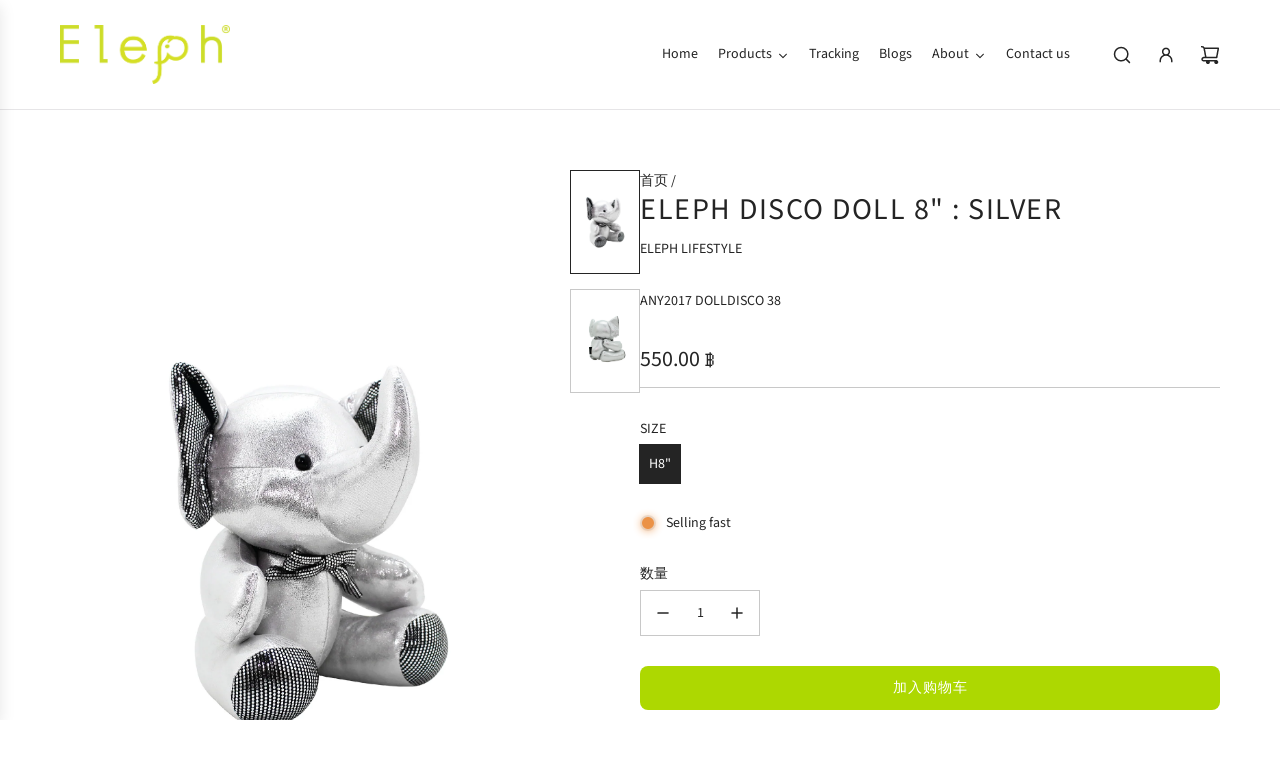

--- FILE ---
content_type: text/html; charset=utf-8
request_url: https://www.elephlifestyle.com/zh/products/disco-doll-8-silver
body_size: 34353
content:
<!doctype html>
<html class="no-js" lang="zh-CN">
<head>
  <!-- Basic page needs ================================================== -->
  <meta charset="utf-8"><meta http-equiv="X-UA-Compatible" content="IE=edge"><link rel="preconnect" href="https://fonts.shopifycdn.com" crossorigin><link href="//www.elephlifestyle.com/cdn/shop/t/9/assets/swiper-bundle.min.css?v=127370101718424465871738941341" rel="stylesheet" type="text/css" media="all" />
  <link href="//www.elephlifestyle.com/cdn/shop/t/9/assets/photoswipe.min.css?v=165459975419098386681738941343" rel="stylesheet" type="text/css" media="all" />
  <link href="//www.elephlifestyle.com/cdn/shop/t/9/assets/theme.min.css?v=163210442857690897761738941342" rel="stylesheet" type="text/css" media="all" />
  <link href="//www.elephlifestyle.com/cdn/shop/t/9/assets/custom.css?v=102493421877365237651738941341" rel="stylesheet" type="text/css" media="all" />

  

    <link rel="preload" as="font" href="//www.elephlifestyle.com/cdn/fonts/source_sans_pro/sourcesanspro_n4.50ae3e156aed9a794db7e94c4d00984c7b66616c.woff2" type="font/woff2" crossorigin>
    

    <link rel="preload" as="font" href="//www.elephlifestyle.com/cdn/fonts/source_sans_pro/sourcesanspro_n4.50ae3e156aed9a794db7e94c4d00984c7b66616c.woff2" type="font/woff2" crossorigin>
    
<!-- Title and description ================================================== -->
  <title>
    ELEPH DISCO DOLL 8&quot; : Silver &ndash; Eleph Lifestyle
  </title>

  
    <meta name="description" content="Eleph Disco Accessories and Plush are Eleph must have items following the popular demand of Eleph Foldable Disco Collection.  The disco material is used throughout all the accessories such as cap, keychain and push dolls.  Have them all to match with your chic Disco Foldable. Signature Eleph Disco Doll Disco fabric acc">
  

  <!-- Helpers ================================================== -->
  <!-- /snippets/social-meta-tags.liquid -->


<meta property="og:site_name" content="Eleph Lifestyle">
<meta property="og:url" content="https://www.elephlifestyle.com/zh/products/disco-doll-8-silver">
<meta property="og:title" content="ELEPH DISCO DOLL 8" : Silver">
<meta property="og:type" content="product">
<meta property="og:description" content="Eleph Disco Accessories and Plush are Eleph must have items following the popular demand of Eleph Foldable Disco Collection.  The disco material is used throughout all the accessories such as cap, keychain and push dolls.  Have them all to match with your chic Disco Foldable. Signature Eleph Disco Doll Disco fabric acc">

  <meta property="og:price:amount" content="550.00">
  <meta property="og:price:currency" content="THB">

<meta property="og:image" content="http://www.elephlifestyle.com/cdn/shop/products/ANYDOLL_8_38_001_880x586px_Artboard_3.jpg?v=1547710671"><meta property="og:image" content="http://www.elephlifestyle.com/cdn/shop/products/ANYDOLL_8_38_002_880x586px_Artboard_3.jpg?v=1547710676">
<meta property="og:image:alt" content="ELEPH DISCO DOLL 8" : Silver"><meta property="og:image:alt" content="ELEPH DISCO DOLL 8" : Silver">
<meta property="og:image:secure_url" content="https://www.elephlifestyle.com/cdn/shop/products/ANYDOLL_8_38_001_880x586px_Artboard_3.jpg?v=1547710671"><meta property="og:image:secure_url" content="https://www.elephlifestyle.com/cdn/shop/products/ANYDOLL_8_38_002_880x586px_Artboard_3.jpg?v=1547710676">


<meta name="x:card" content="summary_large_image">
<meta name="x:title" content="ELEPH DISCO DOLL 8" : Silver">
<meta name="x:description" content="Eleph Disco Accessories and Plush are Eleph must have items following the popular demand of Eleph Foldable Disco Collection.  The disco material is used throughout all the accessories such as cap, keychain and push dolls.  Have them all to match with your chic Disco Foldable. Signature Eleph Disco Doll Disco fabric acc">

  <link rel="canonical" href="https://www.elephlifestyle.com/zh/products/disco-doll-8-silver"/>
  <meta name="viewport" content="width=device-width, initial-scale=1, shrink-to-fit=no">
  <meta name="theme-color" content="#242424">

  <!-- CSS ================================================== -->
  <style>
/*============================================================================
  #Typography
==============================================================================*/






@font-face {
  font-family: "Source Sans Pro";
  font-weight: 400;
  font-style: normal;
  font-display: swap;
  src: url("//www.elephlifestyle.com/cdn/fonts/source_sans_pro/sourcesanspro_n4.50ae3e156aed9a794db7e94c4d00984c7b66616c.woff2") format("woff2"),
       url("//www.elephlifestyle.com/cdn/fonts/source_sans_pro/sourcesanspro_n4.d1662e048bd96ae7123e46600ff9744c0d84502d.woff") format("woff");
}

@font-face {
  font-family: "Source Sans Pro";
  font-weight: 400;
  font-style: normal;
  font-display: swap;
  src: url("//www.elephlifestyle.com/cdn/fonts/source_sans_pro/sourcesanspro_n4.50ae3e156aed9a794db7e94c4d00984c7b66616c.woff2") format("woff2"),
       url("//www.elephlifestyle.com/cdn/fonts/source_sans_pro/sourcesanspro_n4.d1662e048bd96ae7123e46600ff9744c0d84502d.woff") format("woff");
}


  @font-face {
  font-family: "Source Sans Pro";
  font-weight: 700;
  font-style: normal;
  font-display: swap;
  src: url("//www.elephlifestyle.com/cdn/fonts/source_sans_pro/sourcesanspro_n7.41cbad1715ffa6489ec3aab1c16fda6d5bdf2235.woff2") format("woff2"),
       url("//www.elephlifestyle.com/cdn/fonts/source_sans_pro/sourcesanspro_n7.01173495588557d2be0eb2bb2ecdf8e4f01cf917.woff") format("woff");
}




  @font-face {
  font-family: "Source Sans Pro";
  font-weight: 700;
  font-style: normal;
  font-display: swap;
  src: url("//www.elephlifestyle.com/cdn/fonts/source_sans_pro/sourcesanspro_n7.41cbad1715ffa6489ec3aab1c16fda6d5bdf2235.woff2") format("woff2"),
       url("//www.elephlifestyle.com/cdn/fonts/source_sans_pro/sourcesanspro_n7.01173495588557d2be0eb2bb2ecdf8e4f01cf917.woff") format("woff");
}




  @font-face {
  font-family: "Source Sans Pro";
  font-weight: 400;
  font-style: italic;
  font-display: swap;
  src: url("//www.elephlifestyle.com/cdn/fonts/source_sans_pro/sourcesanspro_i4.130f29b9baa0095b80aea9236ca9ef6ab0069c67.woff2") format("woff2"),
       url("//www.elephlifestyle.com/cdn/fonts/source_sans_pro/sourcesanspro_i4.6146c8c8ae7b8853ccbbc8b859fcf805016ee743.woff") format("woff");
}




  @font-face {
  font-family: "Source Sans Pro";
  font-weight: 700;
  font-style: italic;
  font-display: swap;
  src: url("//www.elephlifestyle.com/cdn/fonts/source_sans_pro/sourcesanspro_i7.98bb15b3a23880a6e1d86ade6dbb197526ff768d.woff2") format("woff2"),
       url("//www.elephlifestyle.com/cdn/fonts/source_sans_pro/sourcesanspro_i7.6274cea5e22a575d33653322a4399caadffb1338.woff") format("woff");
}









/*============================================================================
  #General Variables
==============================================================================*/

:root {

  --font-weight-normal: 400;
  --font-weight-bold: 700;
  --font-weight-header-bold: 700;

  --header-font-stack: "Source Sans Pro", sans-serif;
  --header-font-weight: 400;
  --header-font-style: normal;
  --header-text-size: 30;
  --header-text-size-px: 30px;
  --header-mobile-text-size-px: 22px;

  --header-font-case: uppercase;
  --header-font-size: 13;
  --header-font-size-px: 13px;

  --heading-spacing: 0.05em;
  --heading-line-height: 1.2;
  --heading-font-case: uppercase;
  --heading-font-stack: FontDrop;

  --body-font-stack: "Source Sans Pro", sans-serif;
  --body-font-weight: 400;
  --body-font-style: normal;

  --button-font-stack: "Source Sans Pro", sans-serif;
  --button-font-weight: 400;
  --button-font-style: normal;

  --label-font-stack: "Source Sans Pro", sans-serif;
  --label-font-weight: 400;
  --label-font-style: normal;
  --label-font-case: uppercase;
  --label-spacing: 0px;

  --navigation-font-stack: "Source Sans Pro", sans-serif;
  --navigation-font-weight: 400;
  --navigation-font-style: normal;
  --navigation-font-letter-spacing: normal;

  --base-font-size-int: 14;
  --base-font-size: 14px;

  --body-font-size-12-to-em: 0.86em;
  --body-font-size-16-to-em: 1.14em;
  --body-font-size-22-to-em: 1.57em;
  --body-font-size-28-to-em: 2.0em;
  --body-font-size-36-to-em: 2.57em;

  /* Heading Sizes */

  
  --h1-size: 38px;
  --h2-size: 30px;
  --h3-size: 26px;
  --h4-size: 23px;
  --h5-size: 19px;
  --h6-size: 16px;

  --sale-badge-color: #dc3545;
  --sold-out-badge-color: #494949;
  --custom-badge-color: #494949;
  --preorder-badge-color: #494949;
  --badge-font-color: #ffffff;

  --primary-btn-text-color: #ffffff;
  --primary-btn-text-color-opacity50: rgba(255, 255, 255, 0.5);
  --primary-btn-bg-color: #add800;
  --primary-btn-bg-color-opacity50: rgba(173, 216, 0, 0.5);

  --button-text-case: uppercase;
  --button-font-size: 14;
  --button-font-size-px: 14px;
  --button-text-spacing-px: 1px;

  
    --text-line-clamp: none;
  

  
    --alt-btn-border-radius: 0.5rem;
  

  --text-color: #242424;
  --text-color-lighten5: #313131;
  --text-color-lighten70: #d7d7d7;
  --text-color-transparent05: rgba(36, 36, 36, 0.05);
  --text-color-transparent10: rgba(36, 36, 36, 0.1);
  --text-color-transparent15: rgba(36, 36, 36, 0.15);
  --text-color-transparent25: rgba(36, 36, 36, 0.25);
  --text-color-transparent30: rgba(36, 36, 36, 0.3);
  --text-color-transparent40: rgba(36, 36, 36, 0.4);
  --text-color-transparent50: rgba(36, 36, 36, 0.5);
  --text-color-transparent5: rgba(36, 36, 36, 0.5);
  --text-color-transparent6: rgba(36, 36, 36, 0.6);
  --text-color-transparent7: rgba(36, 36, 36, 0.7);
  --text-color-transparent8: rgba(36, 36, 36, 0.8);

  
    --heading-xl-font-size: 28px;
    --heading-l-font-size: 22px;
    --subheading-font-size: 20px;
  

  
    --small-body-font-size: 12px;
  

  --link-color: #242424;
  --on-sale-color: #dc3545;

  --body-color: #ffffff;
  --body-color-darken10: #e6e6e6;
  --body-color-transparent00: rgba(255, 255, 255, 0);
  --body-color-transparent40: rgba(255, 255, 255, 0.4);
  --body-color-transparent50: rgba(255, 255, 255, 0.5);
  --body-color-transparent90: rgba(255, 255, 255, 0.9);

  --body-secondary-color: #ffffff;
  --body-secondary-color-transparent00: rgba(255, 255, 255, 0);
  --body-secondary-color-darken05: #f2f2f2;

  --color-primary-background: #ffffff;
  --color-primary-background-rgb: 255, 255, 255;
  --color-secondary-background: #ffffff;

  --border-color: rgba(36, 36, 36, 0.25);
  --link-border-color: rgba(36, 36, 36, 0.5);
  --border-color-darken10: #0a0a0a;
  --view-in-space-button-background: #f2f2f2;

  --header-color: #ffffff;
  --header-color-darken5: #f2f2f2;

  --header-border-color: #e6e5e7;

  --announcement-text-size: 13px;
  --announcement-text-spacing: 1px;

  --logo-font-size: 20px;

  --overlay-header-text-color: #FFFFFF;
  --nav-text-color: #242424;
  --nav-text-color-transparent10: rgba(36, 36, 36, 0.1);
  --nav-text-color-transparent30: rgba(36, 36, 36, 0.3);
  --nav-text-hover: #494949;

  --color-scheme-light-background: #f9f9fb;
  --color-scheme-light-background-transparent40: rgba(249, 249, 251, 0.4);
  --color-scheme-light-background-transparent50: rgba(249, 249, 251, 0.5);
  --color-scheme-light-background-lighten5: #ffffff;
  --color-scheme-light-background-rgb: 249, 249, 251;
  --color-scheme-light-text: #242424;
  --color-scheme-light-text-transparent10: rgba(36, 36, 36, 0.1);
  --color-scheme-light-text-transparent25: rgba(36, 36, 36, 0.25);
  --color-scheme-light-text-transparent40: rgba(36, 36, 36, 0.4);
  --color-scheme-light-text-transparent50: rgba(36, 36, 36, 0.5);
  --color-scheme-light-text-transparent60: rgba(36, 36, 36, 0.6);

  --color-scheme-feature-background: #969696;
  --color-scheme-feature-background-transparent40: rgba(150, 150, 150, 0.4);
  --color-scheme-feature-background-transparent50: rgba(150, 150, 150, 0.5);
  --color-scheme-feature-background-lighten5: #a3a3a3;
  --color-scheme-feature-background-rgb: 150, 150, 150;
  --color-scheme-feature-text: #FFFFFF;
  --color-scheme-feature-text-transparent10: rgba(255, 255, 255, 0.1);
  --color-scheme-feature-text-transparent25: rgba(255, 255, 255, 0.25);
  --color-scheme-feature-text-transparent40: rgba(255, 255, 255, 0.4);
  --color-scheme-feature-text-transparent50: rgba(255, 255, 255, 0.5);
  --color-scheme-feature-text-transparent60: rgba(255, 255, 255, 0.6);

  --homepage-sections-accent-secondary-color-transparent60: rgba(255, 255, 255, 0.6);

  --color-scheme-dark-background: #494949;
  --color-scheme-dark-background-transparent40: rgba(73, 73, 73, 0.4);
  --color-scheme-dark-background-transparent50: rgba(73, 73, 73, 0.5);
  --color-scheme-dark-background-rgb: 73, 73, 73;
  --color-scheme-dark-text: #ffffff;
  --color-scheme-dark-text-transparent10: rgba(255, 255, 255, 0.1);
  --color-scheme-dark-text-transparent25: rgba(255, 255, 255, 0.25);
  --color-scheme-dark-text-transparent40: rgba(255, 255, 255, 0.4);
  --color-scheme-dark-text-transparent50: rgba(255, 255, 255, 0.5);
  --color-scheme-dark-text-transparent60: rgba(255, 255, 255, 0.6);

  --filter-bg-color: rgba(36, 36, 36, 0.1);

  --menu-drawer-color: #ffffff;
  --menu-drawer-color-darken5: #f2f2f2;
  --menu-drawer-text-color: #242424;
  --menu-drawer-text-color-transparent10: rgba(36, 36, 36, 0.1);
  --menu-drawer-text-color-transparent30: rgba(36, 36, 36, 0.3);
  --menu-drawer-border-color: rgba(36, 36, 36, 0.25);
  --menu-drawer-text-hover-color: #494949;

  --cart-drawer-color: #ffffff;
  --cart-drawer-color-transparent50: rgba(255, 255, 255, 0.5);
  --cart-drawer-text-color: #242424;
  --cart-drawer-text-color-transparent10: rgba(36, 36, 36, 0.1);
  --cart-drawer-text-color-transparent25: rgba(36, 36, 36, 0.25);
  --cart-drawer-text-color-transparent40: rgba(36, 36, 36, 0.4);
  --cart-drawer-text-color-transparent50: rgba(36, 36, 36, 0.5);
  --cart-drawer-text-color-transparent70: rgba(36, 36, 36, 0.7);
  --cart-drawer-text-color-lighten10: #3e3e3e;
  --cart-drawer-border-color: rgba(36, 36, 36, 0.25);

  --success-color: #28a745;
  --error-color: #DC3545;
  --warning-color: #EB9247;

  /* Shop Pay Installments variables */
  --color-body: #ffffff;
  --color-bg: #ffffff;

  /* Checkbox */
  --checkbox-size: 16px;
  --inline-icon-size: 16px;
  --line-height-base: 1.6;

  /* Grid spacing */
  --grid-spacing: 5px;
  
    --grid-spacing-tight: 5px;
  
}
</style>


  <style data-shopify>
    *,
    *::before,
    *::after {
      box-sizing: inherit;
    }

    html {
      box-sizing: border-box;
      background-color: var(--body-color);
      height: 100%;
      margin: 0;
    }

    body {
      background-color: var(--body-color);
      min-height: 100%;
      margin: 0;
      display: grid;
      grid-template-rows: auto auto 1fr auto;
      grid-template-columns: 100%;
      overflow-x: hidden;
    }

    .sr-only {
      position: absolute;
      width: 1px;
      height: 1px;
      padding: 0;
      margin: -1px;
      overflow: hidden;
      clip: rect(0, 0, 0, 0);
      border: 0;
    }

    .sr-only-focusable:active, .sr-only-focusable:focus {
      position: static;
      width: auto;
      height: auto;
      margin: 0;
      overflow: visible;
      clip: auto;
    }
  </style>

  <!-- Header hook for plugins ================================================== -->
  <script>window.performance && window.performance.mark && window.performance.mark('shopify.content_for_header.start');</script><meta name="facebook-domain-verification" content="ok5nqvim0oxiq2mh40bewa3cl82bo0">
<meta name="google-site-verification" content="oYXGbvzaF1vkAQgnm2tizM0TVrUE3cuV2gb067pMpSo">
<meta id="shopify-digital-wallet" name="shopify-digital-wallet" content="/9156224/digital_wallets/dialog">
<link rel="alternate" hreflang="x-default" href="https://www.elephlifestyle.com/products/disco-doll-8-silver">
<link rel="alternate" hreflang="en" href="https://www.elephlifestyle.com/products/disco-doll-8-silver">
<link rel="alternate" hreflang="zh-Hans" href="https://www.elephlifestyle.com/zh/products/disco-doll-8-silver">
<link rel="alternate" hreflang="th" href="https://www.elephlifestyle.com/th/products/disco-doll-8-silver">
<link rel="alternate" hreflang="ko" href="https://www.elephlifestyle.com/ko/products/disco-doll-8-silver">
<link rel="alternate" hreflang="ja" href="https://www.elephlifestyle.com/ja/products/disco-doll-8-silver">
<link rel="alternate" hreflang="fr" href="https://www.elephlifestyle.com/fr/products/disco-doll-8-silver">
<link rel="alternate" hreflang="zh-Hans-CN" href="https://www.elephlifestyle.com/zh-cn/products/disco-doll-8-silver">
<link rel="alternate" hreflang="zh-Hans-AT" href="https://www.elephlifestyle.com/zh/products/disco-doll-8-silver">
<link rel="alternate" hreflang="zh-Hans-AU" href="https://www.elephlifestyle.com/zh/products/disco-doll-8-silver">
<link rel="alternate" hreflang="zh-Hans-BE" href="https://www.elephlifestyle.com/zh/products/disco-doll-8-silver">
<link rel="alternate" hreflang="zh-Hans-CA" href="https://www.elephlifestyle.com/zh/products/disco-doll-8-silver">
<link rel="alternate" hreflang="zh-Hans-CH" href="https://www.elephlifestyle.com/zh/products/disco-doll-8-silver">
<link rel="alternate" hreflang="zh-Hans-CZ" href="https://www.elephlifestyle.com/zh/products/disco-doll-8-silver">
<link rel="alternate" hreflang="zh-Hans-DE" href="https://www.elephlifestyle.com/zh/products/disco-doll-8-silver">
<link rel="alternate" hreflang="zh-Hans-DK" href="https://www.elephlifestyle.com/zh/products/disco-doll-8-silver">
<link rel="alternate" hreflang="zh-Hans-ES" href="https://www.elephlifestyle.com/zh/products/disco-doll-8-silver">
<link rel="alternate" hreflang="zh-Hans-FI" href="https://www.elephlifestyle.com/zh/products/disco-doll-8-silver">
<link rel="alternate" hreflang="zh-Hans-FR" href="https://www.elephlifestyle.com/zh/products/disco-doll-8-silver">
<link rel="alternate" hreflang="zh-Hans-GB" href="https://www.elephlifestyle.com/zh/products/disco-doll-8-silver">
<link rel="alternate" hreflang="zh-Hans-GR" href="https://www.elephlifestyle.com/zh/products/disco-doll-8-silver">
<link rel="alternate" hreflang="zh-Hans-HK" href="https://www.elephlifestyle.com/zh/products/disco-doll-8-silver">
<link rel="alternate" hreflang="zh-Hans-HU" href="https://www.elephlifestyle.com/zh/products/disco-doll-8-silver">
<link rel="alternate" hreflang="zh-Hans-ID" href="https://www.elephlifestyle.com/zh/products/disco-doll-8-silver">
<link rel="alternate" hreflang="zh-Hans-IE" href="https://www.elephlifestyle.com/zh/products/disco-doll-8-silver">
<link rel="alternate" hreflang="zh-Hans-IL" href="https://www.elephlifestyle.com/zh/products/disco-doll-8-silver">
<link rel="alternate" hreflang="zh-Hans-IS" href="https://www.elephlifestyle.com/zh/products/disco-doll-8-silver">
<link rel="alternate" hreflang="zh-Hans-IT" href="https://www.elephlifestyle.com/zh/products/disco-doll-8-silver">
<link rel="alternate" hreflang="zh-Hans-JP" href="https://www.elephlifestyle.com/zh/products/disco-doll-8-silver">
<link rel="alternate" hreflang="zh-Hans-KE" href="https://www.elephlifestyle.com/zh/products/disco-doll-8-silver">
<link rel="alternate" hreflang="zh-Hans-KR" href="https://www.elephlifestyle.com/zh/products/disco-doll-8-silver">
<link rel="alternate" hreflang="zh-Hans-MM" href="https://www.elephlifestyle.com/zh/products/disco-doll-8-silver">
<link rel="alternate" hreflang="zh-Hans-MY" href="https://www.elephlifestyle.com/zh/products/disco-doll-8-silver">
<link rel="alternate" hreflang="zh-Hans-NL" href="https://www.elephlifestyle.com/zh/products/disco-doll-8-silver">
<link rel="alternate" hreflang="zh-Hans-NO" href="https://www.elephlifestyle.com/zh/products/disco-doll-8-silver">
<link rel="alternate" hreflang="zh-Hans-PH" href="https://www.elephlifestyle.com/zh/products/disco-doll-8-silver">
<link rel="alternate" hreflang="zh-Hans-PL" href="https://www.elephlifestyle.com/zh/products/disco-doll-8-silver">
<link rel="alternate" hreflang="zh-Hans-PT" href="https://www.elephlifestyle.com/zh/products/disco-doll-8-silver">
<link rel="alternate" hreflang="zh-Hans-SE" href="https://www.elephlifestyle.com/zh/products/disco-doll-8-silver">
<link rel="alternate" hreflang="zh-Hans-SG" href="https://www.elephlifestyle.com/zh/products/disco-doll-8-silver">
<link rel="alternate" hreflang="zh-Hans-TH" href="https://www.elephlifestyle.com/zh/products/disco-doll-8-silver">
<link rel="alternate" hreflang="zh-Hans-TW" href="https://www.elephlifestyle.com/zh/products/disco-doll-8-silver">
<link rel="alternate" hreflang="zh-Hans-US" href="https://www.elephlifestyle.com/zh/products/disco-doll-8-silver">
<link rel="alternate" hreflang="zh-Hans-ZA" href="https://www.elephlifestyle.com/zh/products/disco-doll-8-silver">
<link rel="alternate" type="application/json+oembed" href="https://www.elephlifestyle.com/zh/products/disco-doll-8-silver.oembed">
<script async="async" src="/checkouts/internal/preloads.js?locale=zh-TH"></script>
<script id="shopify-features" type="application/json">{"accessToken":"3087275deb5b7a08e76f4d660ef3a63f","betas":["rich-media-storefront-analytics"],"domain":"www.elephlifestyle.com","predictiveSearch":true,"shopId":9156224,"locale":"zh-cn"}</script>
<script>var Shopify = Shopify || {};
Shopify.shop = "eleph-lifestyle.myshopify.com";
Shopify.locale = "zh-CN";
Shopify.currency = {"active":"THB","rate":"1.0"};
Shopify.country = "TH";
Shopify.theme = {"name":"Capital 33.7.0","id":140167020716,"schema_name":"Capital","schema_version":"33.7.0","theme_store_id":812,"role":"main"};
Shopify.theme.handle = "null";
Shopify.theme.style = {"id":null,"handle":null};
Shopify.cdnHost = "www.elephlifestyle.com/cdn";
Shopify.routes = Shopify.routes || {};
Shopify.routes.root = "/zh/";</script>
<script type="module">!function(o){(o.Shopify=o.Shopify||{}).modules=!0}(window);</script>
<script>!function(o){function n(){var o=[];function n(){o.push(Array.prototype.slice.apply(arguments))}return n.q=o,n}var t=o.Shopify=o.Shopify||{};t.loadFeatures=n(),t.autoloadFeatures=n()}(window);</script>
<script id="shop-js-analytics" type="application/json">{"pageType":"product"}</script>
<script defer="defer" async type="module" src="//www.elephlifestyle.com/cdn/shopifycloud/shop-js/modules/v2/client.init-shop-cart-sync_DF731VOk.zh-CN.esm.js"></script>
<script defer="defer" async type="module" src="//www.elephlifestyle.com/cdn/shopifycloud/shop-js/modules/v2/chunk.common_BjuTtzQd.esm.js"></script>
<script type="module">
  await import("//www.elephlifestyle.com/cdn/shopifycloud/shop-js/modules/v2/client.init-shop-cart-sync_DF731VOk.zh-CN.esm.js");
await import("//www.elephlifestyle.com/cdn/shopifycloud/shop-js/modules/v2/chunk.common_BjuTtzQd.esm.js");

  window.Shopify.SignInWithShop?.initShopCartSync?.({"fedCMEnabled":true,"windoidEnabled":true});

</script>
<script>(function() {
  var isLoaded = false;
  function asyncLoad() {
    if (isLoaded) return;
    isLoaded = true;
    var urls = ["\/\/code.tidio.co\/dj248gtdlf7zdqmeppuptquha8etrzf4.js?shop=eleph-lifestyle.myshopify.com"];
    for (var i = 0; i < urls.length; i++) {
      var s = document.createElement('script');
      s.type = 'text/javascript';
      s.async = true;
      s.src = urls[i];
      var x = document.getElementsByTagName('script')[0];
      x.parentNode.insertBefore(s, x);
    }
  };
  if(window.attachEvent) {
    window.attachEvent('onload', asyncLoad);
  } else {
    window.addEventListener('load', asyncLoad, false);
  }
})();</script>
<script id="__st">var __st={"a":9156224,"offset":25200,"reqid":"dd94cc74-8b0f-41d1-adf4-11fd4576ccd1-1768731982","pageurl":"www.elephlifestyle.com\/zh\/products\/disco-doll-8-silver","u":"ab458c8c5429","p":"product","rtyp":"product","rid":1461442740291};</script>
<script>window.ShopifyPaypalV4VisibilityTracking = true;</script>
<script id="captcha-bootstrap">!function(){'use strict';const t='contact',e='account',n='new_comment',o=[[t,t],['blogs',n],['comments',n],[t,'customer']],c=[[e,'customer_login'],[e,'guest_login'],[e,'recover_customer_password'],[e,'create_customer']],r=t=>t.map((([t,e])=>`form[action*='/${t}']:not([data-nocaptcha='true']) input[name='form_type'][value='${e}']`)).join(','),a=t=>()=>t?[...document.querySelectorAll(t)].map((t=>t.form)):[];function s(){const t=[...o],e=r(t);return a(e)}const i='password',u='form_key',d=['recaptcha-v3-token','g-recaptcha-response','h-captcha-response',i],f=()=>{try{return window.sessionStorage}catch{return}},m='__shopify_v',_=t=>t.elements[u];function p(t,e,n=!1){try{const o=window.sessionStorage,c=JSON.parse(o.getItem(e)),{data:r}=function(t){const{data:e,action:n}=t;return t[m]||n?{data:e,action:n}:{data:t,action:n}}(c);for(const[e,n]of Object.entries(r))t.elements[e]&&(t.elements[e].value=n);n&&o.removeItem(e)}catch(o){console.error('form repopulation failed',{error:o})}}const l='form_type',E='cptcha';function T(t){t.dataset[E]=!0}const w=window,h=w.document,L='Shopify',v='ce_forms',y='captcha';let A=!1;((t,e)=>{const n=(g='f06e6c50-85a8-45c8-87d0-21a2b65856fe',I='https://cdn.shopify.com/shopifycloud/storefront-forms-hcaptcha/ce_storefront_forms_captcha_hcaptcha.v1.5.2.iife.js',D={infoText:'受 hCaptcha 保护',privacyText:'隐私',termsText:'条款'},(t,e,n)=>{const o=w[L][v],c=o.bindForm;if(c)return c(t,g,e,D).then(n);var r;o.q.push([[t,g,e,D],n]),r=I,A||(h.body.append(Object.assign(h.createElement('script'),{id:'captcha-provider',async:!0,src:r})),A=!0)});var g,I,D;w[L]=w[L]||{},w[L][v]=w[L][v]||{},w[L][v].q=[],w[L][y]=w[L][y]||{},w[L][y].protect=function(t,e){n(t,void 0,e),T(t)},Object.freeze(w[L][y]),function(t,e,n,w,h,L){const[v,y,A,g]=function(t,e,n){const i=e?o:[],u=t?c:[],d=[...i,...u],f=r(d),m=r(i),_=r(d.filter((([t,e])=>n.includes(e))));return[a(f),a(m),a(_),s()]}(w,h,L),I=t=>{const e=t.target;return e instanceof HTMLFormElement?e:e&&e.form},D=t=>v().includes(t);t.addEventListener('submit',(t=>{const e=I(t);if(!e)return;const n=D(e)&&!e.dataset.hcaptchaBound&&!e.dataset.recaptchaBound,o=_(e),c=g().includes(e)&&(!o||!o.value);(n||c)&&t.preventDefault(),c&&!n&&(function(t){try{if(!f())return;!function(t){const e=f();if(!e)return;const n=_(t);if(!n)return;const o=n.value;o&&e.removeItem(o)}(t);const e=Array.from(Array(32),(()=>Math.random().toString(36)[2])).join('');!function(t,e){_(t)||t.append(Object.assign(document.createElement('input'),{type:'hidden',name:u})),t.elements[u].value=e}(t,e),function(t,e){const n=f();if(!n)return;const o=[...t.querySelectorAll(`input[type='${i}']`)].map((({name:t})=>t)),c=[...d,...o],r={};for(const[a,s]of new FormData(t).entries())c.includes(a)||(r[a]=s);n.setItem(e,JSON.stringify({[m]:1,action:t.action,data:r}))}(t,e)}catch(e){console.error('failed to persist form',e)}}(e),e.submit())}));const S=(t,e)=>{t&&!t.dataset[E]&&(n(t,e.some((e=>e===t))),T(t))};for(const o of['focusin','change'])t.addEventListener(o,(t=>{const e=I(t);D(e)&&S(e,y())}));const B=e.get('form_key'),M=e.get(l),P=B&&M;t.addEventListener('DOMContentLoaded',(()=>{const t=y();if(P)for(const e of t)e.elements[l].value===M&&p(e,B);[...new Set([...A(),...v().filter((t=>'true'===t.dataset.shopifyCaptcha))])].forEach((e=>S(e,t)))}))}(h,new URLSearchParams(w.location.search),n,t,e,['guest_login'])})(!0,!0)}();</script>
<script integrity="sha256-4kQ18oKyAcykRKYeNunJcIwy7WH5gtpwJnB7kiuLZ1E=" data-source-attribution="shopify.loadfeatures" defer="defer" src="//www.elephlifestyle.com/cdn/shopifycloud/storefront/assets/storefront/load_feature-a0a9edcb.js" crossorigin="anonymous"></script>
<script data-source-attribution="shopify.dynamic_checkout.dynamic.init">var Shopify=Shopify||{};Shopify.PaymentButton=Shopify.PaymentButton||{isStorefrontPortableWallets:!0,init:function(){window.Shopify.PaymentButton.init=function(){};var t=document.createElement("script");t.src="https://www.elephlifestyle.com/cdn/shopifycloud/portable-wallets/latest/portable-wallets.zh-cn.js",t.type="module",document.head.appendChild(t)}};
</script>
<script data-source-attribution="shopify.dynamic_checkout.buyer_consent">
  function portableWalletsHideBuyerConsent(e){var t=document.getElementById("shopify-buyer-consent"),n=document.getElementById("shopify-subscription-policy-button");t&&n&&(t.classList.add("hidden"),t.setAttribute("aria-hidden","true"),n.removeEventListener("click",e))}function portableWalletsShowBuyerConsent(e){var t=document.getElementById("shopify-buyer-consent"),n=document.getElementById("shopify-subscription-policy-button");t&&n&&(t.classList.remove("hidden"),t.removeAttribute("aria-hidden"),n.addEventListener("click",e))}window.Shopify?.PaymentButton&&(window.Shopify.PaymentButton.hideBuyerConsent=portableWalletsHideBuyerConsent,window.Shopify.PaymentButton.showBuyerConsent=portableWalletsShowBuyerConsent);
</script>
<script data-source-attribution="shopify.dynamic_checkout.cart.bootstrap">document.addEventListener("DOMContentLoaded",(function(){function t(){return document.querySelector("shopify-accelerated-checkout-cart, shopify-accelerated-checkout")}if(t())Shopify.PaymentButton.init();else{new MutationObserver((function(e,n){t()&&(Shopify.PaymentButton.init(),n.disconnect())})).observe(document.body,{childList:!0,subtree:!0})}}));
</script>

<script>window.performance && window.performance.mark && window.performance.mark('shopify.content_for_header.end');</script>

  <script defer src="//www.elephlifestyle.com/cdn/shop/t/9/assets/eventBus.js?v=100401504747444416941738941343"></script>

  <script type="text/javascript">
		window.wetheme = {
			name: 'Flow',
			webcomponentRegistry: {
        registry: {},
				checkScriptLoaded: function(key) {
					return window.wetheme.webcomponentRegistry.registry[key] ? true : false
				},
        register: function(registration) {
            if(!window.wetheme.webcomponentRegistry.checkScriptLoaded(registration.key)) {
              window.wetheme.webcomponentRegistry.registry[registration.key] = registration
            }
        }
      }
    };
	</script>

  

  

  <script>document.documentElement.className = document.documentElement.className.replace('no-js', 'js');</script>
<!-- BEGIN app block: shopify://apps/instafeed/blocks/head-block/c447db20-095d-4a10-9725-b5977662c9d5 --><link rel="preconnect" href="https://cdn.nfcube.com/">
<link rel="preconnect" href="https://scontent.cdninstagram.com/">


  <script>
    document.addEventListener('DOMContentLoaded', function () {
      let instafeedScript = document.createElement('script');

      
        instafeedScript.src = 'https://storage.nfcube.com/instafeed-15c5d0eff0d2765c5cea55829c3d36bf.js';
      

      document.body.appendChild(instafeedScript);
    });
  </script>





<!-- END app block --><!-- BEGIN app block: shopify://apps/tinyseo/blocks/product-json-ld-embed/0605268f-f7c4-4e95-b560-e43df7d59ae4 -->
<!-- END app block --><!-- BEGIN app block: shopify://apps/tinyseo/blocks/breadcrumbs-json-ld-embed/0605268f-f7c4-4e95-b560-e43df7d59ae4 -->
<!-- END app block --><link href="https://monorail-edge.shopifysvc.com" rel="dns-prefetch">
<script>(function(){if ("sendBeacon" in navigator && "performance" in window) {try {var session_token_from_headers = performance.getEntriesByType('navigation')[0].serverTiming.find(x => x.name == '_s').description;} catch {var session_token_from_headers = undefined;}var session_cookie_matches = document.cookie.match(/_shopify_s=([^;]*)/);var session_token_from_cookie = session_cookie_matches && session_cookie_matches.length === 2 ? session_cookie_matches[1] : "";var session_token = session_token_from_headers || session_token_from_cookie || "";function handle_abandonment_event(e) {var entries = performance.getEntries().filter(function(entry) {return /monorail-edge.shopifysvc.com/.test(entry.name);});if (!window.abandonment_tracked && entries.length === 0) {window.abandonment_tracked = true;var currentMs = Date.now();var navigation_start = performance.timing.navigationStart;var payload = {shop_id: 9156224,url: window.location.href,navigation_start,duration: currentMs - navigation_start,session_token,page_type: "product"};window.navigator.sendBeacon("https://monorail-edge.shopifysvc.com/v1/produce", JSON.stringify({schema_id: "online_store_buyer_site_abandonment/1.1",payload: payload,metadata: {event_created_at_ms: currentMs,event_sent_at_ms: currentMs}}));}}window.addEventListener('pagehide', handle_abandonment_event);}}());</script>
<script id="web-pixels-manager-setup">(function e(e,d,r,n,o){if(void 0===o&&(o={}),!Boolean(null===(a=null===(i=window.Shopify)||void 0===i?void 0:i.analytics)||void 0===a?void 0:a.replayQueue)){var i,a;window.Shopify=window.Shopify||{};var t=window.Shopify;t.analytics=t.analytics||{};var s=t.analytics;s.replayQueue=[],s.publish=function(e,d,r){return s.replayQueue.push([e,d,r]),!0};try{self.performance.mark("wpm:start")}catch(e){}var l=function(){var e={modern:/Edge?\/(1{2}[4-9]|1[2-9]\d|[2-9]\d{2}|\d{4,})\.\d+(\.\d+|)|Firefox\/(1{2}[4-9]|1[2-9]\d|[2-9]\d{2}|\d{4,})\.\d+(\.\d+|)|Chrom(ium|e)\/(9{2}|\d{3,})\.\d+(\.\d+|)|(Maci|X1{2}).+ Version\/(15\.\d+|(1[6-9]|[2-9]\d|\d{3,})\.\d+)([,.]\d+|)( \(\w+\)|)( Mobile\/\w+|) Safari\/|Chrome.+OPR\/(9{2}|\d{3,})\.\d+\.\d+|(CPU[ +]OS|iPhone[ +]OS|CPU[ +]iPhone|CPU IPhone OS|CPU iPad OS)[ +]+(15[._]\d+|(1[6-9]|[2-9]\d|\d{3,})[._]\d+)([._]\d+|)|Android:?[ /-](13[3-9]|1[4-9]\d|[2-9]\d{2}|\d{4,})(\.\d+|)(\.\d+|)|Android.+Firefox\/(13[5-9]|1[4-9]\d|[2-9]\d{2}|\d{4,})\.\d+(\.\d+|)|Android.+Chrom(ium|e)\/(13[3-9]|1[4-9]\d|[2-9]\d{2}|\d{4,})\.\d+(\.\d+|)|SamsungBrowser\/([2-9]\d|\d{3,})\.\d+/,legacy:/Edge?\/(1[6-9]|[2-9]\d|\d{3,})\.\d+(\.\d+|)|Firefox\/(5[4-9]|[6-9]\d|\d{3,})\.\d+(\.\d+|)|Chrom(ium|e)\/(5[1-9]|[6-9]\d|\d{3,})\.\d+(\.\d+|)([\d.]+$|.*Safari\/(?![\d.]+ Edge\/[\d.]+$))|(Maci|X1{2}).+ Version\/(10\.\d+|(1[1-9]|[2-9]\d|\d{3,})\.\d+)([,.]\d+|)( \(\w+\)|)( Mobile\/\w+|) Safari\/|Chrome.+OPR\/(3[89]|[4-9]\d|\d{3,})\.\d+\.\d+|(CPU[ +]OS|iPhone[ +]OS|CPU[ +]iPhone|CPU IPhone OS|CPU iPad OS)[ +]+(10[._]\d+|(1[1-9]|[2-9]\d|\d{3,})[._]\d+)([._]\d+|)|Android:?[ /-](13[3-9]|1[4-9]\d|[2-9]\d{2}|\d{4,})(\.\d+|)(\.\d+|)|Mobile Safari.+OPR\/([89]\d|\d{3,})\.\d+\.\d+|Android.+Firefox\/(13[5-9]|1[4-9]\d|[2-9]\d{2}|\d{4,})\.\d+(\.\d+|)|Android.+Chrom(ium|e)\/(13[3-9]|1[4-9]\d|[2-9]\d{2}|\d{4,})\.\d+(\.\d+|)|Android.+(UC? ?Browser|UCWEB|U3)[ /]?(15\.([5-9]|\d{2,})|(1[6-9]|[2-9]\d|\d{3,})\.\d+)\.\d+|SamsungBrowser\/(5\.\d+|([6-9]|\d{2,})\.\d+)|Android.+MQ{2}Browser\/(14(\.(9|\d{2,})|)|(1[5-9]|[2-9]\d|\d{3,})(\.\d+|))(\.\d+|)|K[Aa][Ii]OS\/(3\.\d+|([4-9]|\d{2,})\.\d+)(\.\d+|)/},d=e.modern,r=e.legacy,n=navigator.userAgent;return n.match(d)?"modern":n.match(r)?"legacy":"unknown"}(),u="modern"===l?"modern":"legacy",c=(null!=n?n:{modern:"",legacy:""})[u],f=function(e){return[e.baseUrl,"/wpm","/b",e.hashVersion,"modern"===e.buildTarget?"m":"l",".js"].join("")}({baseUrl:d,hashVersion:r,buildTarget:u}),m=function(e){var d=e.version,r=e.bundleTarget,n=e.surface,o=e.pageUrl,i=e.monorailEndpoint;return{emit:function(e){var a=e.status,t=e.errorMsg,s=(new Date).getTime(),l=JSON.stringify({metadata:{event_sent_at_ms:s},events:[{schema_id:"web_pixels_manager_load/3.1",payload:{version:d,bundle_target:r,page_url:o,status:a,surface:n,error_msg:t},metadata:{event_created_at_ms:s}}]});if(!i)return console&&console.warn&&console.warn("[Web Pixels Manager] No Monorail endpoint provided, skipping logging."),!1;try{return self.navigator.sendBeacon.bind(self.navigator)(i,l)}catch(e){}var u=new XMLHttpRequest;try{return u.open("POST",i,!0),u.setRequestHeader("Content-Type","text/plain"),u.send(l),!0}catch(e){return console&&console.warn&&console.warn("[Web Pixels Manager] Got an unhandled error while logging to Monorail."),!1}}}}({version:r,bundleTarget:l,surface:e.surface,pageUrl:self.location.href,monorailEndpoint:e.monorailEndpoint});try{o.browserTarget=l,function(e){var d=e.src,r=e.async,n=void 0===r||r,o=e.onload,i=e.onerror,a=e.sri,t=e.scriptDataAttributes,s=void 0===t?{}:t,l=document.createElement("script"),u=document.querySelector("head"),c=document.querySelector("body");if(l.async=n,l.src=d,a&&(l.integrity=a,l.crossOrigin="anonymous"),s)for(var f in s)if(Object.prototype.hasOwnProperty.call(s,f))try{l.dataset[f]=s[f]}catch(e){}if(o&&l.addEventListener("load",o),i&&l.addEventListener("error",i),u)u.appendChild(l);else{if(!c)throw new Error("Did not find a head or body element to append the script");c.appendChild(l)}}({src:f,async:!0,onload:function(){if(!function(){var e,d;return Boolean(null===(d=null===(e=window.Shopify)||void 0===e?void 0:e.analytics)||void 0===d?void 0:d.initialized)}()){var d=window.webPixelsManager.init(e)||void 0;if(d){var r=window.Shopify.analytics;r.replayQueue.forEach((function(e){var r=e[0],n=e[1],o=e[2];d.publishCustomEvent(r,n,o)})),r.replayQueue=[],r.publish=d.publishCustomEvent,r.visitor=d.visitor,r.initialized=!0}}},onerror:function(){return m.emit({status:"failed",errorMsg:"".concat(f," has failed to load")})},sri:function(e){var d=/^sha384-[A-Za-z0-9+/=]+$/;return"string"==typeof e&&d.test(e)}(c)?c:"",scriptDataAttributes:o}),m.emit({status:"loading"})}catch(e){m.emit({status:"failed",errorMsg:(null==e?void 0:e.message)||"Unknown error"})}}})({shopId: 9156224,storefrontBaseUrl: "https://www.elephlifestyle.com",extensionsBaseUrl: "https://extensions.shopifycdn.com/cdn/shopifycloud/web-pixels-manager",monorailEndpoint: "https://monorail-edge.shopifysvc.com/unstable/produce_batch",surface: "storefront-renderer",enabledBetaFlags: ["2dca8a86"],webPixelsConfigList: [{"id":"926941356","configuration":"{\"webPixelName\":\"Judge.me\"}","eventPayloadVersion":"v1","runtimeContext":"STRICT","scriptVersion":"34ad157958823915625854214640f0bf","type":"APP","apiClientId":683015,"privacyPurposes":["ANALYTICS"],"dataSharingAdjustments":{"protectedCustomerApprovalScopes":["read_customer_email","read_customer_name","read_customer_personal_data","read_customer_phone"]}},{"id":"652411052","configuration":"{\"myshopifyDomain\":\"eleph-lifestyle.myshopify.com\"}","eventPayloadVersion":"v1","runtimeContext":"STRICT","scriptVersion":"23b97d18e2aa74363140dc29c9284e87","type":"APP","apiClientId":2775569,"privacyPurposes":["ANALYTICS","MARKETING","SALE_OF_DATA"],"dataSharingAdjustments":{"protectedCustomerApprovalScopes":["read_customer_address","read_customer_email","read_customer_name","read_customer_phone","read_customer_personal_data"]}},{"id":"428310700","configuration":"{\"config\":\"{\\\"pixel_id\\\":\\\"G-F8P1BV2QBL\\\",\\\"target_country\\\":\\\"TH\\\",\\\"gtag_events\\\":[{\\\"type\\\":\\\"search\\\",\\\"action_label\\\":\\\"G-F8P1BV2QBL\\\"},{\\\"type\\\":\\\"begin_checkout\\\",\\\"action_label\\\":\\\"G-F8P1BV2QBL\\\"},{\\\"type\\\":\\\"view_item\\\",\\\"action_label\\\":[\\\"G-F8P1BV2QBL\\\",\\\"MC-WHJJX9SH9Y\\\"]},{\\\"type\\\":\\\"purchase\\\",\\\"action_label\\\":[\\\"G-F8P1BV2QBL\\\",\\\"MC-WHJJX9SH9Y\\\"]},{\\\"type\\\":\\\"page_view\\\",\\\"action_label\\\":[\\\"G-F8P1BV2QBL\\\",\\\"MC-WHJJX9SH9Y\\\"]},{\\\"type\\\":\\\"add_payment_info\\\",\\\"action_label\\\":\\\"G-F8P1BV2QBL\\\"},{\\\"type\\\":\\\"add_to_cart\\\",\\\"action_label\\\":\\\"G-F8P1BV2QBL\\\"}],\\\"enable_monitoring_mode\\\":false}\"}","eventPayloadVersion":"v1","runtimeContext":"OPEN","scriptVersion":"b2a88bafab3e21179ed38636efcd8a93","type":"APP","apiClientId":1780363,"privacyPurposes":[],"dataSharingAdjustments":{"protectedCustomerApprovalScopes":["read_customer_address","read_customer_email","read_customer_name","read_customer_personal_data","read_customer_phone"]}},{"id":"200573100","configuration":"{\"pixel_id\":\"354136161874181\",\"pixel_type\":\"facebook_pixel\",\"metaapp_system_user_token\":\"-\"}","eventPayloadVersion":"v1","runtimeContext":"OPEN","scriptVersion":"ca16bc87fe92b6042fbaa3acc2fbdaa6","type":"APP","apiClientId":2329312,"privacyPurposes":["ANALYTICS","MARKETING","SALE_OF_DATA"],"dataSharingAdjustments":{"protectedCustomerApprovalScopes":["read_customer_address","read_customer_email","read_customer_name","read_customer_personal_data","read_customer_phone"]}},{"id":"shopify-app-pixel","configuration":"{}","eventPayloadVersion":"v1","runtimeContext":"STRICT","scriptVersion":"0450","apiClientId":"shopify-pixel","type":"APP","privacyPurposes":["ANALYTICS","MARKETING"]},{"id":"shopify-custom-pixel","eventPayloadVersion":"v1","runtimeContext":"LAX","scriptVersion":"0450","apiClientId":"shopify-pixel","type":"CUSTOM","privacyPurposes":["ANALYTICS","MARKETING"]}],isMerchantRequest: false,initData: {"shop":{"name":"Eleph Lifestyle","paymentSettings":{"currencyCode":"THB"},"myshopifyDomain":"eleph-lifestyle.myshopify.com","countryCode":"TH","storefrontUrl":"https:\/\/www.elephlifestyle.com\/zh"},"customer":null,"cart":null,"checkout":null,"productVariants":[{"price":{"amount":550.0,"currencyCode":"THB"},"product":{"title":"ELEPH DISCO DOLL 8\" : Silver","vendor":"Eleph Lifestyle","id":"1461442740291","untranslatedTitle":"ELEPH DISCO DOLL 8\" : Silver","url":"\/zh\/products\/disco-doll-8-silver","type":"DOLL"},"id":"13066671194179","image":{"src":"\/\/www.elephlifestyle.com\/cdn\/shop\/products\/ANYDOLL_8_38_001_880x586px_Artboard_3.jpg?v=1547710671"},"sku":"ANY2017 DOLLDISCO 38","title":"H8\"","untranslatedTitle":"H8\""}],"purchasingCompany":null},},"https://www.elephlifestyle.com/cdn","fcfee988w5aeb613cpc8e4bc33m6693e112",{"modern":"","legacy":""},{"shopId":"9156224","storefrontBaseUrl":"https:\/\/www.elephlifestyle.com","extensionBaseUrl":"https:\/\/extensions.shopifycdn.com\/cdn\/shopifycloud\/web-pixels-manager","surface":"storefront-renderer","enabledBetaFlags":"[\"2dca8a86\"]","isMerchantRequest":"false","hashVersion":"fcfee988w5aeb613cpc8e4bc33m6693e112","publish":"custom","events":"[[\"page_viewed\",{}],[\"product_viewed\",{\"productVariant\":{\"price\":{\"amount\":550.0,\"currencyCode\":\"THB\"},\"product\":{\"title\":\"ELEPH DISCO DOLL 8\\\" : Silver\",\"vendor\":\"Eleph Lifestyle\",\"id\":\"1461442740291\",\"untranslatedTitle\":\"ELEPH DISCO DOLL 8\\\" : Silver\",\"url\":\"\/zh\/products\/disco-doll-8-silver\",\"type\":\"DOLL\"},\"id\":\"13066671194179\",\"image\":{\"src\":\"\/\/www.elephlifestyle.com\/cdn\/shop\/products\/ANYDOLL_8_38_001_880x586px_Artboard_3.jpg?v=1547710671\"},\"sku\":\"ANY2017 DOLLDISCO 38\",\"title\":\"H8\\\"\",\"untranslatedTitle\":\"H8\\\"\"}}]]"});</script><script>
  window.ShopifyAnalytics = window.ShopifyAnalytics || {};
  window.ShopifyAnalytics.meta = window.ShopifyAnalytics.meta || {};
  window.ShopifyAnalytics.meta.currency = 'THB';
  var meta = {"product":{"id":1461442740291,"gid":"gid:\/\/shopify\/Product\/1461442740291","vendor":"Eleph Lifestyle","type":"DOLL","handle":"disco-doll-8-silver","variants":[{"id":13066671194179,"price":55000,"name":"ELEPH DISCO DOLL 8\" : Silver - H8\"","public_title":"H8\"","sku":"ANY2017 DOLLDISCO 38"}],"remote":false},"page":{"pageType":"product","resourceType":"product","resourceId":1461442740291,"requestId":"dd94cc74-8b0f-41d1-adf4-11fd4576ccd1-1768731982"}};
  for (var attr in meta) {
    window.ShopifyAnalytics.meta[attr] = meta[attr];
  }
</script>
<script class="analytics">
  (function () {
    var customDocumentWrite = function(content) {
      var jquery = null;

      if (window.jQuery) {
        jquery = window.jQuery;
      } else if (window.Checkout && window.Checkout.$) {
        jquery = window.Checkout.$;
      }

      if (jquery) {
        jquery('body').append(content);
      }
    };

    var hasLoggedConversion = function(token) {
      if (token) {
        return document.cookie.indexOf('loggedConversion=' + token) !== -1;
      }
      return false;
    }

    var setCookieIfConversion = function(token) {
      if (token) {
        var twoMonthsFromNow = new Date(Date.now());
        twoMonthsFromNow.setMonth(twoMonthsFromNow.getMonth() + 2);

        document.cookie = 'loggedConversion=' + token + '; expires=' + twoMonthsFromNow;
      }
    }

    var trekkie = window.ShopifyAnalytics.lib = window.trekkie = window.trekkie || [];
    if (trekkie.integrations) {
      return;
    }
    trekkie.methods = [
      'identify',
      'page',
      'ready',
      'track',
      'trackForm',
      'trackLink'
    ];
    trekkie.factory = function(method) {
      return function() {
        var args = Array.prototype.slice.call(arguments);
        args.unshift(method);
        trekkie.push(args);
        return trekkie;
      };
    };
    for (var i = 0; i < trekkie.methods.length; i++) {
      var key = trekkie.methods[i];
      trekkie[key] = trekkie.factory(key);
    }
    trekkie.load = function(config) {
      trekkie.config = config || {};
      trekkie.config.initialDocumentCookie = document.cookie;
      var first = document.getElementsByTagName('script')[0];
      var script = document.createElement('script');
      script.type = 'text/javascript';
      script.onerror = function(e) {
        var scriptFallback = document.createElement('script');
        scriptFallback.type = 'text/javascript';
        scriptFallback.onerror = function(error) {
                var Monorail = {
      produce: function produce(monorailDomain, schemaId, payload) {
        var currentMs = new Date().getTime();
        var event = {
          schema_id: schemaId,
          payload: payload,
          metadata: {
            event_created_at_ms: currentMs,
            event_sent_at_ms: currentMs
          }
        };
        return Monorail.sendRequest("https://" + monorailDomain + "/v1/produce", JSON.stringify(event));
      },
      sendRequest: function sendRequest(endpointUrl, payload) {
        // Try the sendBeacon API
        if (window && window.navigator && typeof window.navigator.sendBeacon === 'function' && typeof window.Blob === 'function' && !Monorail.isIos12()) {
          var blobData = new window.Blob([payload], {
            type: 'text/plain'
          });

          if (window.navigator.sendBeacon(endpointUrl, blobData)) {
            return true;
          } // sendBeacon was not successful

        } // XHR beacon

        var xhr = new XMLHttpRequest();

        try {
          xhr.open('POST', endpointUrl);
          xhr.setRequestHeader('Content-Type', 'text/plain');
          xhr.send(payload);
        } catch (e) {
          console.log(e);
        }

        return false;
      },
      isIos12: function isIos12() {
        return window.navigator.userAgent.lastIndexOf('iPhone; CPU iPhone OS 12_') !== -1 || window.navigator.userAgent.lastIndexOf('iPad; CPU OS 12_') !== -1;
      }
    };
    Monorail.produce('monorail-edge.shopifysvc.com',
      'trekkie_storefront_load_errors/1.1',
      {shop_id: 9156224,
      theme_id: 140167020716,
      app_name: "storefront",
      context_url: window.location.href,
      source_url: "//www.elephlifestyle.com/cdn/s/trekkie.storefront.cd680fe47e6c39ca5d5df5f0a32d569bc48c0f27.min.js"});

        };
        scriptFallback.async = true;
        scriptFallback.src = '//www.elephlifestyle.com/cdn/s/trekkie.storefront.cd680fe47e6c39ca5d5df5f0a32d569bc48c0f27.min.js';
        first.parentNode.insertBefore(scriptFallback, first);
      };
      script.async = true;
      script.src = '//www.elephlifestyle.com/cdn/s/trekkie.storefront.cd680fe47e6c39ca5d5df5f0a32d569bc48c0f27.min.js';
      first.parentNode.insertBefore(script, first);
    };
    trekkie.load(
      {"Trekkie":{"appName":"storefront","development":false,"defaultAttributes":{"shopId":9156224,"isMerchantRequest":null,"themeId":140167020716,"themeCityHash":"17433272556229690965","contentLanguage":"zh-CN","currency":"THB","eventMetadataId":"8a41cdc9-943f-4faf-a495-baf1938d969d"},"isServerSideCookieWritingEnabled":true,"monorailRegion":"shop_domain","enabledBetaFlags":["65f19447"]},"Session Attribution":{},"S2S":{"facebookCapiEnabled":true,"source":"trekkie-storefront-renderer","apiClientId":580111}}
    );

    var loaded = false;
    trekkie.ready(function() {
      if (loaded) return;
      loaded = true;

      window.ShopifyAnalytics.lib = window.trekkie;

      var originalDocumentWrite = document.write;
      document.write = customDocumentWrite;
      try { window.ShopifyAnalytics.merchantGoogleAnalytics.call(this); } catch(error) {};
      document.write = originalDocumentWrite;

      window.ShopifyAnalytics.lib.page(null,{"pageType":"product","resourceType":"product","resourceId":1461442740291,"requestId":"dd94cc74-8b0f-41d1-adf4-11fd4576ccd1-1768731982","shopifyEmitted":true});

      var match = window.location.pathname.match(/checkouts\/(.+)\/(thank_you|post_purchase)/)
      var token = match? match[1]: undefined;
      if (!hasLoggedConversion(token)) {
        setCookieIfConversion(token);
        window.ShopifyAnalytics.lib.track("Viewed Product",{"currency":"THB","variantId":13066671194179,"productId":1461442740291,"productGid":"gid:\/\/shopify\/Product\/1461442740291","name":"ELEPH DISCO DOLL 8\" : Silver - H8\"","price":"550.00","sku":"ANY2017 DOLLDISCO 38","brand":"Eleph Lifestyle","variant":"H8\"","category":"DOLL","nonInteraction":true,"remote":false},undefined,undefined,{"shopifyEmitted":true});
      window.ShopifyAnalytics.lib.track("monorail:\/\/trekkie_storefront_viewed_product\/1.1",{"currency":"THB","variantId":13066671194179,"productId":1461442740291,"productGid":"gid:\/\/shopify\/Product\/1461442740291","name":"ELEPH DISCO DOLL 8\" : Silver - H8\"","price":"550.00","sku":"ANY2017 DOLLDISCO 38","brand":"Eleph Lifestyle","variant":"H8\"","category":"DOLL","nonInteraction":true,"remote":false,"referer":"https:\/\/www.elephlifestyle.com\/zh\/products\/disco-doll-8-silver"});
      }
    });


        var eventsListenerScript = document.createElement('script');
        eventsListenerScript.async = true;
        eventsListenerScript.src = "//www.elephlifestyle.com/cdn/shopifycloud/storefront/assets/shop_events_listener-3da45d37.js";
        document.getElementsByTagName('head')[0].appendChild(eventsListenerScript);

})();</script>
  <script>
  if (!window.ga || (window.ga && typeof window.ga !== 'function')) {
    window.ga = function ga() {
      (window.ga.q = window.ga.q || []).push(arguments);
      if (window.Shopify && window.Shopify.analytics && typeof window.Shopify.analytics.publish === 'function') {
        window.Shopify.analytics.publish("ga_stub_called", {}, {sendTo: "google_osp_migration"});
      }
      console.error("Shopify's Google Analytics stub called with:", Array.from(arguments), "\nSee https://help.shopify.com/manual/promoting-marketing/pixels/pixel-migration#google for more information.");
    };
    if (window.Shopify && window.Shopify.analytics && typeof window.Shopify.analytics.publish === 'function') {
      window.Shopify.analytics.publish("ga_stub_initialized", {}, {sendTo: "google_osp_migration"});
    }
  }
</script>
<script
  defer
  src="https://www.elephlifestyle.com/cdn/shopifycloud/perf-kit/shopify-perf-kit-3.0.4.min.js"
  data-application="storefront-renderer"
  data-shop-id="9156224"
  data-render-region="gcp-us-central1"
  data-page-type="product"
  data-theme-instance-id="140167020716"
  data-theme-name="Capital"
  data-theme-version="33.7.0"
  data-monorail-region="shop_domain"
  data-resource-timing-sampling-rate="10"
  data-shs="true"
  data-shs-beacon="true"
  data-shs-export-with-fetch="true"
  data-shs-logs-sample-rate="1"
  data-shs-beacon-endpoint="https://www.elephlifestyle.com/api/collect"
></script>
</head>


<body id="eleph-disco-doll-8-quot-silver" class="template-product page-fade ">
  <a class="btn skip-to-content-link sr-only" href="#MainContent">
    跳至内容
  </a>

  <noscript><link href="//www.elephlifestyle.com/cdn/shop/t/9/assets/swiper-bundle.min.css?v=127370101718424465871738941341" rel="stylesheet" type="text/css" media="all" /></noscript>
  <noscript><link href="//www.elephlifestyle.com/cdn/shop/t/9/assets/photoswipe.min.css?v=165459975419098386681738941343" rel="stylesheet" type="text/css" media="all" /></noscript>
  
  	<noscript><link href="//www.elephlifestyle.com/cdn/shop/t/9/assets/animate.min.css?v=68297775102622399721738941343" rel="stylesheet" type="text/css" media="all" /></noscript>
  
  <noscript><link href="//www.elephlifestyle.com/cdn/shop/t/9/assets/custom.css?v=102493421877365237651738941341" rel="stylesheet" type="text/css" media="all" /></noscript>

  
  <safe-load-scripts class="hidden">
    <script src="//www.elephlifestyle.com/cdn/shop/t/9/assets/component-cart-quantity.js?v=9607346282266633731738941343" type="module" defer="defer" data-flow-load-key="component-cart-quantity"></script>
  </safe-load-scripts>
  <safe-load-scripts class="hidden">
    <script src="//www.elephlifestyle.com/cdn/shop/t/9/assets/component-cart-update.js?v=38903525079000161031738941341" type="module" defer="defer" data-flow-load-key="component-cart-update"></script>
  </safe-load-scripts>
  
    

<style>
  

  
    .dynamic-section-button--drawer-filled {
      color: #ffffff !important;
      background-color: #add800;
    }
  

  
</style>

    

<style>
  

  
    .dynamic-section-button--drawer-outlined {
      color: #add800 !important;
      border: 1px solid #add800 !important;
    }
  

  
</style>

  

  
  
    <safe-load-scripts class="hidden">
      <script src="//www.elephlifestyle.com/cdn/shop/t/9/assets/component-cart-drawer.js?v=65263691251320179841738941342" type="module" defer="defer" data-flow-load-key="component-cart-drawer"></script>
    </safe-load-scripts>
    <safe-load-scripts class="hidden">
      <script src="//www.elephlifestyle.com/cdn/shop/t/9/assets/component-cart-update-modal.js?v=86464604851413727601738941342" type="module" defer="defer" data-flow-load-key="component-cart-update-modal"></script>
    </safe-load-scripts>
    
      <safe-load-scripts class="hidden">
        <script src="//www.elephlifestyle.com/cdn/shop/t/9/assets/component-cart-recommendations.js?v=151411547966132855211738941342" type="module" defer="defer" data-flow-load-key="component-cart-recommendations"></script>
      </safe-load-scripts>
      
    

<cart-drawer
  aria-modal="true"
  role="dialog"
  aria-hidden="true"
  class="global-drawer"
  data-drawer-position="right"
>
  <span data-drawer-close class="global-drawer__overlay"></span>
  <div class="global-drawer__content">

    <header class="global-drawer__sticky-header">
      <button
        data-drawer-close
        type="button"
        aria-label="关闭"
        class="global-drawer__close"
      >
        <span class="fallback-text">关闭</span>
        




    <svg viewBox="0 0 20 20" fill="none" xmlns="http://www.w3.org/2000/svg" width="20" height="20"><path d="M5.63086 14.3692L10 10L14.3692 14.3692M14.3692 5.63086L9.99919 10L5.63086 5.63086" stroke="currentColor" stroke-width="1.5" stroke-linecap="round" stroke-linejoin="round"/></svg>
  
      </button>
      <div data-cart-dynamic-content="cart-header">
        <h3 class="cart-drawer__heading">购物车 (0)</h3>
      </div>
    </header>

    <div
      class="global-drawer__body global-drawer__body--with-padding cart-drawer__body"
      data-cart-dynamic-content="cart-body"
      data-cart-scroll-element
    >
      <div class="global-drawer__body--content">
        

          <div class="cart-drawer__empty-container">
            
              <div class="cart-drawer__empty-message text-link-animated">Your cart is currently empty.</div>
            

            <div class="cart-drawer__empty-btn-container">
              
                <a class="btn dynamic-section-button--drawer-filled cart-drawer__empty-btn" href="/zh/collections/all">返回商店</a>
              
            </div>
          </div>
        

        

        
      </div>
    </div>

    <div class="global-drawer__sticky-bottom" data-cart-dynamic-content="cart-footer">

      

    </div>
  </div>
</cart-drawer>
  

  
  <div class="right-drawer-vue">
  
  <wetheme-right-drawer
    search-url="/search/suggest.json"
    is-predictive="true"
    search-collections=""
    language-url="/zh"
  >
  </wetheme-right-drawer>
</div>
<script type="text/x-template" id="wetheme-right-drawer-template">
  <div>
    <transition name="drawer-right">
      <div :class="[type === 'page' ? 'display-flex' : '']" class="drawer drawer--right drawer--cart" v-if="isOpen" ref="drawerRight">
        <div :class="[type === 'page' ? 'display-flex' : '', 'drawer__header', 'sitewide--title-wrapper']">
          <div class="drawer__close js-drawer-close">
            <button type="button" class="icon-fallback-text standalone-icon--wrapper" aria-label="关闭" ref="drawerClose" v-on:click="close">
              <span class="fallback-text">关闭</span>
              




    <svg viewBox="0 0 20 20" fill="none" xmlns="http://www.w3.org/2000/svg" width="20" height="20"><path d="M5.63086 14.3692L10 10L14.3692 14.3692M14.3692 5.63086L9.99919 10L5.63086 5.63086" stroke="currentColor" stroke-width="1.5" stroke-linecap="round" stroke-linejoin="round"/></svg>
  
            </button>
          </div>
          <input ref="drawerFocus" tabindex="-1" aria-hidden="true" class="sr-only" />
          <div :class="[type === 'page' ? 'remove-margin' : '', 'drawer__title', 'h2', 'true']">
            <span class="sr-only" v-if="type === 'page'">尺码指南</span>
            <span v-if="type === 'search'">搜索</span>
          </div>
        </div>

        

        <div id="SearchContainer" v-if="type === 'search'">
          <div class="search-drawer">
            <div class="input-group">
              <span class="input-group-btn">
                <button aria-label="搜索" type="submit" class="search-input--btn icon-fallback-text standalone-icon--wrapper" v-on:click="onSearchSubmit" tabindex="0">
                  




    <svg viewBox="0 0 20 20" fill="none" xmlns="http://www.w3.org/2000/svg" width="20" height="20"><path d="M14.1667 14.1667L17.5 17.5M2.5 9.16667C2.5 10.9348 3.20238 12.6305 4.45262 13.8807C5.70286 15.131 7.39856 15.8333 9.16667 15.8333C10.9348 15.8333 12.6305 15.131 13.8807 13.8807C15.131 12.6305 15.8333 10.9348 15.8333 9.16667C15.8333 7.39856 15.131 5.70286 13.8807 4.45262C12.6305 3.20238 10.9348 2.5 9.16667 2.5C7.39856 2.5 5.70286 3.20238 4.45262 4.45262C3.20238 5.70286 2.5 7.39856 2.5 9.16667Z" stroke="currentColor" stroke-width="1.5" stroke-linecap="round" stroke-linejoin="round"/></svg>
  
                  <span class="fallback-text">搜索</span>
                </button>
              </span>
              <div class="search-input-group">
                <input
                  type="search" name="q" id="search-input" placeholder="搜索我们的商店"
                  class="input-group-field" aria-label="搜索我们的商店" autocomplete="off" autocorrect="off" spellcheck="false" ref="searchText"
                  v-model="searchQuery" @keydown.enter="onSearchSubmit"
                />
                <button type="button" aria-label="清除" class="search-drawer--clear icon-fallback-text standalone-icon--wrapper" v-if="searchQuery.length > 0" v-on:click="clearSearchInput">
                  <span class="fallback-text">清除</span>
                  




    <svg viewBox="0 0 20 20" fill="none" xmlns="http://www.w3.org/2000/svg" width="20" height="20"><path d="M5.63086 14.3692L10 10L14.3692 14.3692M14.3692 5.63086L9.99919 10L5.63086 5.63086" stroke="currentColor" stroke-width="1.5" stroke-linecap="round" stroke-linejoin="round"/></svg>
  
                </button>
              </div>
            </div>
            <div class="wrapper-padded">
              <div id="search-results" class="grid-uniform">
                <div v-if="searching" class="search-loading standalone-icon--wrapper loading-state-icon">
                  




    <svg viewBox="0 0 25 24" fill="none" xmlns="http://www.w3.org/2000/svg" width="20" height="20" class="spin flex-full"> <g clip-path="url(#clip0_3605_47041)"> <path d="M12.5 23C6.42487 23 1.5 18.0751 1.5 12C1.5 5.92487 6.42487 1 12.5 1C18.5751 1 23.5 5.92487 23.5 12C23.5 15.1767 22.1534 18.0388 20 20.0468" stroke="currentColor" stroke-width="1.5" stroke-linecap="round"/></g><defs><clipPath id="clip0_3605_47041"><rect width="24" height="24" fill="none" transform="translate(0.5)"/></clipPath></defs></svg>
  <span class="sr-only">加载中...</span>
                </div>
                <div v-text="searchSummary" v-if="!searching"></div>
                <div class="search-results__meta top" v-if="searchHasResults">
                  <div class="search-results__meta-view-all"><span id="search-show-more" class="search-show-more--btn"><a v-bind:href="searchPageUrlWithQuery">查看所有结果</a></span></div>
                </div>
                <div class="" v-for="group in searchGroups" v-if="!searching">
                  <h2 v-text="group.name" v-if="group.results.length"></h2>
                  <div class="indiv-search-listing-grid" v-for="result in group.results">
                    <div class="grid">
                      <div class="grid__item large--one-fifth live-search--image" v-if="result.featured_image">
                        <a v-bind:href="`${result.url}`" v-bind:title="result.title">
                          <span v-if="result.featured_image.url">
                            <img
                              class="theme-img" 
                              loading="lazy"
                              v-bind:src="result.featured_image.url"
                              v-bind:alt="result.featured_image.alt"
                            />
                          </span>
                        </a>
                      </div>
                      <div class="grid__item line-search-content" :class="(result.image || result.featured_image) ? 'large--four-fifths' : 'large--one-whole'">
                        
                        <h5>
                          <a v-bind:href="`${result.url}`" v-html="result.title ? result.title : result.styled_text"></a>
                        </h5>
                        <div v-if="!result.available && group.name == 'Products'">售罄</div>
                        
                        <div v-if="result.price" v-html="result.price"></div>
                        
                      </div>
                    </div>
                    <span class="search-drawer-separator" v-if="group.results.length"><hr /></span>
                  </div>
                </div>
                <div class="search-results__meta bottom" v-if="searchHasResults">
                  <div class="search-results__meta-view-all"><span id="search-show-more" class="search-show-more--btn"><a v-bind:href="searchPageUrlWithQuery">查看所有结果</a></span></div>
                </div>
              </div>
            </div>
          </div>
        </div>

        <div id="PageContainer" v-if="type === 'page'">
          <div ref="pageContent"></div>
        </div>
      </div>
    </transition>
  </div>
</script>


  <div id="DrawerOverlay" class="drawer-overlay"></div>
  <div id="ThemeModal" class="theme-modal width--modal"></div>

  <div 
    id="PageContainer" 
    data-editor-open="false" 
    data-cart-action="go_to_or_open_cart" 
    data-cart-type="drawer" 
    data-language-url="/zh" 
    data-show-currency-code="false"
    data-currency-code="THB"
  >
    <div class="no-js disclaimer">
      <p>This store requires javascript to be enabled for some features to work correctly.</p>
    </div>

    <!-- BEGIN sections: header-group -->
<div id="shopify-section-sections--17608052506796__header" class="shopify-section shopify-section-group-header-group header-section">

<link href="//www.elephlifestyle.com/cdn/shop/t/9/assets/component-mobile-menu.min.css?v=148026101938595006301738941342" rel="stylesheet" type="text/css" media="all" />




























<noscript>
  
  <ul class="no-js-mobile-menu nav-link-animated">
  
    
      <li>
        <a href="/zh">Home</a>
      </li>
    
  
    
      <li>
        <a href="/zh#">Foldable Bags</a>
        <ul>
          
            
              <li>
                <a href="/zh#">ELEPH</a>
                <ul>
                  
                    <li>
                      <a href="/zh/collections/eleph-foldable-l-1">Foldable Bag L</a>
                    </li>
                  
                    <li>
                      <a href="/zh/collections/eleph-foldable-bag-m">Foldable Bag M</a>
                    </li>
                  
                    <li>
                      <a href="/zh/collections/eleph-origami-easy-bag">Origami Easy Bag</a>
                    </li>
                  
                    <li>
                      <a href="/zh/collections/eleph-foldable-bag-backpack">Backpack</a>
                    </li>
                  
                    <li>
                      <a href="/zh/collections/eleph-tote">Tote Bag</a>
                    </li>
                  
                    <li>
                      <a href="/zh/collections/eleph-pouch">Pouch Bag</a>
                    </li>
                  
                    <li>
                      <a href="/zh/collections/eleph-accessory">Accessory Bag</a>
                    </li>
                  
                    <li>
                      <a href="/zh/collections/eleph-easy-bag-1">Easy Bag</a>
                    </li>
                  
                </ul>
              </li>
            
          
            
              <li>
                <a href="/zh#">TUK TUK</a>
                <ul>
                  
                    <li>
                      <a href="/zh/collections/tuk-tuk-foldable-bag-l">Foldable Bag L</a>
                    </li>
                  
                    <li>
                      <a href="/zh/collections/tuk-tuk-easy-bag">Easy Bag</a>
                    </li>
                  
                </ul>
              </li>
            
          
        </ul>
      </li>
    
  
    
      <li>
        <a href="/zh#">Bags</a>
        <ul>
          
            
              <li>
                <a href="/zh#">ELEPH</a>
                <ul>
                  
                    <li>
                      <a href="/zh/collections/eleph-cross-body">Crossbody </a>
                    </li>
                  
                    <li>
                      <a href="/zh/collections/eleph-backpack">Backpack</a>
                    </li>
                  
                    <li>
                      <a href="/zh/collections/andy-tote-bag">Origami Andy Tote Bag Pleat</a>
                    </li>
                  
                    <li>
                      <a href="/zh/collections/working-bag">Origami Working Bag Pleat</a>
                    </li>
                  
                    <li>
                      <a href="/zh/collections/eleph-origami-crossbody-pleat">Origami Crossbody Bag Pleat</a>
                    </li>
                  
                    <li>
                      <a href="/zh/collections/eleph-origami-mobile-bag-pleat">Origami Mobile Bag Pleat</a>
                    </li>
                  
                    <li>
                      <a href="/zh/collections/eleph-crochet">Crochet</a>
                    </li>
                  
                    <li>
                      <a href="/zh/collections/neila-bag">Neila Bag</a>
                    </li>
                  
                    <li>
                      <a href="/zh/collections/fischer-bag">Fischer Bag</a>
                    </li>
                  
                </ul>
              </li>
            
          
        </ul>
      </li>
    
  
    
      <li>
        <a href="/zh#">Small Accessories and Gift</a>
        <ul>
          
            
              <li>
                <a href="/zh#">ELEPH</a>
                <ul>
                  
                    <li>
                      <a href="/zh/collections/eleph-t-shirts">T-shirts</a>
                    </li>
                  
                    <li>
                      <a href="/zh/collections/wind-jacket">Wind breaker</a>
                    </li>
                  
                    <li>
                      <a href="/zh/collections/eleph-caps">Caps</a>
                    </li>
                  
                    <li>
                      <a href="/zh/collections/eleph-hats">Hats</a>
                    </li>
                  
                    <li>
                      <a href="/zh/collections/disco-doll-8">Disco Doll 8&quot;</a>
                    </li>
                  
                    <li>
                      <a href="/zh/collections/disco-key-chian">Key ring</a>
                    </li>
                  
                    <li>
                      <a href="/zh/collections/wrap-cloth">Wrap cloth</a>
                    </li>
                  
                    <li>
                      <a href="/zh/collections/eleph-other">Other</a>
                    </li>
                  
                </ul>
              </li>
            
          
            
              <li>
                <a href="/zh#">TUK TUK</a>
                <ul>
                  
                    <li>
                      <a href="/zh/collections/tuk-tuk-t-shirt">T-shirts</a>
                    </li>
                  
                    <li>
                      <a href="/zh/collections/tuk-tuk-clipnote">Clipnote</a>
                    </li>
                  
                    <li>
                      <a href="/zh/collections/tuk-tuk-postcard">Other</a>
                    </li>
                  
                </ul>
              </li>
            
          
        </ul>
      </li>
    
  
    
      <li>
        <a href="/zh/collections/for-kids">For Kids</a>
        <ul>
          
            
              <li>
                <a href="/zh#">ELEPH</a>
                <ul>
                  
                    <li>
                      <a href="/zh/collections/plush-doll">Plush Doll</a>
                    </li>
                  
                    <li>
                      <a href="/zh/collections/eleph-sleepy-doll">Sleepy Doll</a>
                    </li>
                  
                    <li>
                      <a href="/zh/collections/eleph-neck-pillow">Neck Pillow</a>
                    </li>
                  
                    <li>
                      <a href="/zh/collections/eleph-doll-backpack">Doll Backpack</a>
                    </li>
                  
                    <li>
                      <a href="/zh/collections/fur-doll-magnet">Fur Doll Magnet</a>
                    </li>
                  
                    <li>
                      <a href="/zh/collections/fur-doll-keyring">Fur Doll Keyring</a>
                    </li>
                  
                </ul>
              </li>
            
          
        </ul>
      </li>
    
  
    
      <li>
        <a href="https://track.thailandpost.co.th/">Tracking</a>
      </li>
    
  
    
      <li>
        <a href="/zh/blogs/news">Blogs</a>
      </li>
    
  
    
      <li>
        <a href="/zh#">About</a>
        <ul>
          
            
              <li>
                <a href="/zh/pages/who-we-are">Who we are</a>
              </li>
            
          
            
              <li>
                <a href="/zh/pages/store-location">Eleph location</a>
              </li>
            
          
        </ul>
      </li>
    
  
    
      <li>
        <a href="/zh/pages/contact-us">Contact us</a>
      </li>
    
  
</ul>
</noscript>

<style data-shopify>
  .default-menu-drawer-text-color {
    color: var(--menu-drawer-text-color);
  }

  
</style>

<div
  class="header-section--wrapper"
  data-wetheme-section-type="header"
  data-wetheme-section-id="sections--17608052506796__header"
  data-header-sticky="false"
  data-header-overlay="false"
>
  <div id="NavDrawerOverlay" class="drawer-overlay"></div>
  <div id="NavDrawer" class="drawer drawer--left" inert>

    <div class="mobile-nav-grid-container">
      <div class="mobile-nav__logo-title">
        <div class="mobile-nav__logo-title--inner">
          <a href="#" class="mobile-menu--close-btn standalone-icon--wrapper" aria-label="关闭菜单" role="button">
            




    <svg viewBox="0 0 20 20" fill="none" xmlns="http://www.w3.org/2000/svg" width="20" height="20"><path d="M5.63086 14.3692L10 10L14.3692 14.3692M14.3692 5.63086L9.99919 10L5.63086 5.63086" stroke="currentColor" stroke-width="1.5" stroke-linecap="round" stroke-linejoin="round"/></svg>
  
          </a>
        </div>
      </div>

      <!-- begin mobile-nav -->
      <ul class="mobile-nav mobile-nav--main">
        
        
          
          
            <li class="mobile-nav__item top-level">
              
                <a href="/zh" class="mobile-nav__link">Home</a>
              
            </li>
          
        
          
          
            <li class="mobile-nav__item top-level" aria-haspopup="true">
              <div class="mobile-nav__has-sublist">
                <a href="/zh#" class="mobile-nav__link">Foldable Bags</a>
                <div class="mobile-nav__toggle">
                  <button type="button" class="icon-fallback-text mobile-nav__toggle-open standalone-icon--wrapper touch-target icon-no-padding" aria-label="查看更多">
                    




    <svg viewBox="0 0 20 20" fill="none" xmlns="http://www.w3.org/2000/svg" width="16" height="16" aria-hidden="true"><path d="M5.5 7.5L10.5 12.5L15.5 7.5" stroke="currentColor" stroke-width="1.5" stroke-linecap="round" stroke-linejoin="round"/></svg>
  
                  </button>
                  <button type="button" class="icon-fallback-text mobile-nav__toggle-close standalone-icon--wrapper touch-target icon-no-padding" aria-label="关闭菜单">
                    




    <svg viewBox="0 0 20 20" fill="none" xmlns="http://www.w3.org/2000/svg" width="16" height="16" aria-hidden="true"><path d="M5.5 12.5L10.5 7.5L15.5 12.5" stroke="currentColor" stroke-width="1.5" stroke-linecap="round" stroke-linejoin="round"/></svg>  
  
                  </button>
                </div>
              </div>
              <ul class="mobile-nav__sublist">
                
                  
                    <li class="mobile-nav__item ">
                      <div class="mobile-nav__has-sublist">
                        <a href="/zh#" class="mobile-nav__link">ELEPH</a>
                        <div class="mobile-nav__toggle">
                          <button type="button" class="icon-fallback-text mobile-nav__toggle-open standalone-icon--wrapper touch-target icon-no-padding" name="查看更多">
                            




    <svg viewBox="0 0 20 20" fill="none" xmlns="http://www.w3.org/2000/svg" width="16" height="16" aria-hidden="true"><path d="M5.5 7.5L10.5 12.5L15.5 7.5" stroke="currentColor" stroke-width="1.5" stroke-linecap="round" stroke-linejoin="round"/></svg>
  
                            <span class="fallback-text">查看更多</span>
                          </button>
                          <button type="button" class="icon-fallback-text mobile-nav__toggle-close standalone-icon--wrapper touch-target icon-no-padding" name="关闭菜单">
                            




    <svg viewBox="0 0 20 20" fill="none" xmlns="http://www.w3.org/2000/svg" width="16" height="16" aria-hidden="true"><path d="M5.5 12.5L10.5 7.5L15.5 12.5" stroke="currentColor" stroke-width="1.5" stroke-linecap="round" stroke-linejoin="round"/></svg>  
  
                            <span class="fallback-text">关闭菜单</span>
                          </button>
                        </div>
                      </div>
                      <ul class="mobile-nav__sublist">
                        
                          <li class="mobile-nav__item">
                            <a href="/zh/collections/eleph-foldable-l-1" class="mobile-nav__link">Foldable Bag L</a>
                          </li>
                        
                          <li class="mobile-nav__item">
                            <a href="/zh/collections/eleph-foldable-bag-m" class="mobile-nav__link">Foldable Bag M</a>
                          </li>
                        
                          <li class="mobile-nav__item">
                            <a href="/zh/collections/eleph-origami-easy-bag" class="mobile-nav__link">Origami Easy Bag</a>
                          </li>
                        
                          <li class="mobile-nav__item">
                            <a href="/zh/collections/eleph-foldable-bag-backpack" class="mobile-nav__link">Backpack</a>
                          </li>
                        
                          <li class="mobile-nav__item">
                            <a href="/zh/collections/eleph-tote" class="mobile-nav__link">Tote Bag</a>
                          </li>
                        
                          <li class="mobile-nav__item">
                            <a href="/zh/collections/eleph-pouch" class="mobile-nav__link">Pouch Bag</a>
                          </li>
                        
                          <li class="mobile-nav__item">
                            <a href="/zh/collections/eleph-accessory" class="mobile-nav__link">Accessory Bag</a>
                          </li>
                        
                          <li class="mobile-nav__item">
                            <a href="/zh/collections/eleph-easy-bag-1" class="mobile-nav__link">Easy Bag</a>
                          </li>
                        
                      </ul>
                    </li>
                  
                
                  
                    <li class="mobile-nav__item ">
                      <div class="mobile-nav__has-sublist">
                        <a href="/zh#" class="mobile-nav__link">TUK TUK</a>
                        <div class="mobile-nav__toggle">
                          <button type="button" class="icon-fallback-text mobile-nav__toggle-open standalone-icon--wrapper touch-target icon-no-padding" name="查看更多">
                            




    <svg viewBox="0 0 20 20" fill="none" xmlns="http://www.w3.org/2000/svg" width="16" height="16" aria-hidden="true"><path d="M5.5 7.5L10.5 12.5L15.5 7.5" stroke="currentColor" stroke-width="1.5" stroke-linecap="round" stroke-linejoin="round"/></svg>
  
                            <span class="fallback-text">查看更多</span>
                          </button>
                          <button type="button" class="icon-fallback-text mobile-nav__toggle-close standalone-icon--wrapper touch-target icon-no-padding" name="关闭菜单">
                            




    <svg viewBox="0 0 20 20" fill="none" xmlns="http://www.w3.org/2000/svg" width="16" height="16" aria-hidden="true"><path d="M5.5 12.5L10.5 7.5L15.5 12.5" stroke="currentColor" stroke-width="1.5" stroke-linecap="round" stroke-linejoin="round"/></svg>  
  
                            <span class="fallback-text">关闭菜单</span>
                          </button>
                        </div>
                      </div>
                      <ul class="mobile-nav__sublist">
                        
                          <li class="mobile-nav__item">
                            <a href="/zh/collections/tuk-tuk-foldable-bag-l" class="mobile-nav__link">Foldable Bag L</a>
                          </li>
                        
                          <li class="mobile-nav__item">
                            <a href="/zh/collections/tuk-tuk-easy-bag" class="mobile-nav__link">Easy Bag</a>
                          </li>
                        
                      </ul>
                    </li>
                  
                

                
              </ul>
            </li>
          
        
          
          
            <li class="mobile-nav__item top-level" aria-haspopup="true">
              <div class="mobile-nav__has-sublist">
                <a href="/zh#" class="mobile-nav__link">Bags</a>
                <div class="mobile-nav__toggle">
                  <button type="button" class="icon-fallback-text mobile-nav__toggle-open standalone-icon--wrapper touch-target icon-no-padding" aria-label="查看更多">
                    




    <svg viewBox="0 0 20 20" fill="none" xmlns="http://www.w3.org/2000/svg" width="16" height="16" aria-hidden="true"><path d="M5.5 7.5L10.5 12.5L15.5 7.5" stroke="currentColor" stroke-width="1.5" stroke-linecap="round" stroke-linejoin="round"/></svg>
  
                  </button>
                  <button type="button" class="icon-fallback-text mobile-nav__toggle-close standalone-icon--wrapper touch-target icon-no-padding" aria-label="关闭菜单">
                    




    <svg viewBox="0 0 20 20" fill="none" xmlns="http://www.w3.org/2000/svg" width="16" height="16" aria-hidden="true"><path d="M5.5 12.5L10.5 7.5L15.5 12.5" stroke="currentColor" stroke-width="1.5" stroke-linecap="round" stroke-linejoin="round"/></svg>  
  
                  </button>
                </div>
              </div>
              <ul class="mobile-nav__sublist">
                
                  
                    <li class="mobile-nav__item ">
                      <div class="mobile-nav__has-sublist">
                        <a href="/zh#" class="mobile-nav__link">ELEPH</a>
                        <div class="mobile-nav__toggle">
                          <button type="button" class="icon-fallback-text mobile-nav__toggle-open standalone-icon--wrapper touch-target icon-no-padding" name="查看更多">
                            




    <svg viewBox="0 0 20 20" fill="none" xmlns="http://www.w3.org/2000/svg" width="16" height="16" aria-hidden="true"><path d="M5.5 7.5L10.5 12.5L15.5 7.5" stroke="currentColor" stroke-width="1.5" stroke-linecap="round" stroke-linejoin="round"/></svg>
  
                            <span class="fallback-text">查看更多</span>
                          </button>
                          <button type="button" class="icon-fallback-text mobile-nav__toggle-close standalone-icon--wrapper touch-target icon-no-padding" name="关闭菜单">
                            




    <svg viewBox="0 0 20 20" fill="none" xmlns="http://www.w3.org/2000/svg" width="16" height="16" aria-hidden="true"><path d="M5.5 12.5L10.5 7.5L15.5 12.5" stroke="currentColor" stroke-width="1.5" stroke-linecap="round" stroke-linejoin="round"/></svg>  
  
                            <span class="fallback-text">关闭菜单</span>
                          </button>
                        </div>
                      </div>
                      <ul class="mobile-nav__sublist">
                        
                          <li class="mobile-nav__item">
                            <a href="/zh/collections/eleph-cross-body" class="mobile-nav__link">Crossbody </a>
                          </li>
                        
                          <li class="mobile-nav__item">
                            <a href="/zh/collections/eleph-backpack" class="mobile-nav__link">Backpack</a>
                          </li>
                        
                          <li class="mobile-nav__item">
                            <a href="/zh/collections/andy-tote-bag" class="mobile-nav__link">Origami Andy Tote Bag Pleat</a>
                          </li>
                        
                          <li class="mobile-nav__item">
                            <a href="/zh/collections/working-bag" class="mobile-nav__link">Origami Working Bag Pleat</a>
                          </li>
                        
                          <li class="mobile-nav__item">
                            <a href="/zh/collections/eleph-origami-crossbody-pleat" class="mobile-nav__link">Origami Crossbody Bag Pleat</a>
                          </li>
                        
                          <li class="mobile-nav__item">
                            <a href="/zh/collections/eleph-origami-mobile-bag-pleat" class="mobile-nav__link">Origami Mobile Bag Pleat</a>
                          </li>
                        
                          <li class="mobile-nav__item">
                            <a href="/zh/collections/eleph-crochet" class="mobile-nav__link">Crochet</a>
                          </li>
                        
                          <li class="mobile-nav__item">
                            <a href="/zh/collections/neila-bag" class="mobile-nav__link">Neila Bag</a>
                          </li>
                        
                          <li class="mobile-nav__item">
                            <a href="/zh/collections/fischer-bag" class="mobile-nav__link">Fischer Bag</a>
                          </li>
                        
                      </ul>
                    </li>
                  
                

                
              </ul>
            </li>
          
        
          
          
            <li class="mobile-nav__item top-level" aria-haspopup="true">
              <div class="mobile-nav__has-sublist">
                <a href="/zh#" class="mobile-nav__link">Small Accessories and Gift</a>
                <div class="mobile-nav__toggle">
                  <button type="button" class="icon-fallback-text mobile-nav__toggle-open standalone-icon--wrapper touch-target icon-no-padding" aria-label="查看更多">
                    




    <svg viewBox="0 0 20 20" fill="none" xmlns="http://www.w3.org/2000/svg" width="16" height="16" aria-hidden="true"><path d="M5.5 7.5L10.5 12.5L15.5 7.5" stroke="currentColor" stroke-width="1.5" stroke-linecap="round" stroke-linejoin="round"/></svg>
  
                  </button>
                  <button type="button" class="icon-fallback-text mobile-nav__toggle-close standalone-icon--wrapper touch-target icon-no-padding" aria-label="关闭菜单">
                    




    <svg viewBox="0 0 20 20" fill="none" xmlns="http://www.w3.org/2000/svg" width="16" height="16" aria-hidden="true"><path d="M5.5 12.5L10.5 7.5L15.5 12.5" stroke="currentColor" stroke-width="1.5" stroke-linecap="round" stroke-linejoin="round"/></svg>  
  
                  </button>
                </div>
              </div>
              <ul class="mobile-nav__sublist">
                
                  
                    <li class="mobile-nav__item ">
                      <div class="mobile-nav__has-sublist">
                        <a href="/zh#" class="mobile-nav__link">ELEPH</a>
                        <div class="mobile-nav__toggle">
                          <button type="button" class="icon-fallback-text mobile-nav__toggle-open standalone-icon--wrapper touch-target icon-no-padding" name="查看更多">
                            




    <svg viewBox="0 0 20 20" fill="none" xmlns="http://www.w3.org/2000/svg" width="16" height="16" aria-hidden="true"><path d="M5.5 7.5L10.5 12.5L15.5 7.5" stroke="currentColor" stroke-width="1.5" stroke-linecap="round" stroke-linejoin="round"/></svg>
  
                            <span class="fallback-text">查看更多</span>
                          </button>
                          <button type="button" class="icon-fallback-text mobile-nav__toggle-close standalone-icon--wrapper touch-target icon-no-padding" name="关闭菜单">
                            




    <svg viewBox="0 0 20 20" fill="none" xmlns="http://www.w3.org/2000/svg" width="16" height="16" aria-hidden="true"><path d="M5.5 12.5L10.5 7.5L15.5 12.5" stroke="currentColor" stroke-width="1.5" stroke-linecap="round" stroke-linejoin="round"/></svg>  
  
                            <span class="fallback-text">关闭菜单</span>
                          </button>
                        </div>
                      </div>
                      <ul class="mobile-nav__sublist">
                        
                          <li class="mobile-nav__item">
                            <a href="/zh/collections/eleph-t-shirts" class="mobile-nav__link">T-shirts</a>
                          </li>
                        
                          <li class="mobile-nav__item">
                            <a href="/zh/collections/wind-jacket" class="mobile-nav__link">Wind breaker</a>
                          </li>
                        
                          <li class="mobile-nav__item">
                            <a href="/zh/collections/eleph-caps" class="mobile-nav__link">Caps</a>
                          </li>
                        
                          <li class="mobile-nav__item">
                            <a href="/zh/collections/eleph-hats" class="mobile-nav__link">Hats</a>
                          </li>
                        
                          <li class="mobile-nav__item">
                            <a href="/zh/collections/disco-doll-8" class="mobile-nav__link">Disco Doll 8&quot;</a>
                          </li>
                        
                          <li class="mobile-nav__item">
                            <a href="/zh/collections/disco-key-chian" class="mobile-nav__link">Key ring</a>
                          </li>
                        
                          <li class="mobile-nav__item">
                            <a href="/zh/collections/wrap-cloth" class="mobile-nav__link">Wrap cloth</a>
                          </li>
                        
                          <li class="mobile-nav__item">
                            <a href="/zh/collections/eleph-other" class="mobile-nav__link">Other</a>
                          </li>
                        
                      </ul>
                    </li>
                  
                
                  
                    <li class="mobile-nav__item ">
                      <div class="mobile-nav__has-sublist">
                        <a href="/zh#" class="mobile-nav__link">TUK TUK</a>
                        <div class="mobile-nav__toggle">
                          <button type="button" class="icon-fallback-text mobile-nav__toggle-open standalone-icon--wrapper touch-target icon-no-padding" name="查看更多">
                            




    <svg viewBox="0 0 20 20" fill="none" xmlns="http://www.w3.org/2000/svg" width="16" height="16" aria-hidden="true"><path d="M5.5 7.5L10.5 12.5L15.5 7.5" stroke="currentColor" stroke-width="1.5" stroke-linecap="round" stroke-linejoin="round"/></svg>
  
                            <span class="fallback-text">查看更多</span>
                          </button>
                          <button type="button" class="icon-fallback-text mobile-nav__toggle-close standalone-icon--wrapper touch-target icon-no-padding" name="关闭菜单">
                            




    <svg viewBox="0 0 20 20" fill="none" xmlns="http://www.w3.org/2000/svg" width="16" height="16" aria-hidden="true"><path d="M5.5 12.5L10.5 7.5L15.5 12.5" stroke="currentColor" stroke-width="1.5" stroke-linecap="round" stroke-linejoin="round"/></svg>  
  
                            <span class="fallback-text">关闭菜单</span>
                          </button>
                        </div>
                      </div>
                      <ul class="mobile-nav__sublist">
                        
                          <li class="mobile-nav__item">
                            <a href="/zh/collections/tuk-tuk-t-shirt" class="mobile-nav__link">T-shirts</a>
                          </li>
                        
                          <li class="mobile-nav__item">
                            <a href="/zh/collections/tuk-tuk-clipnote" class="mobile-nav__link">Clipnote</a>
                          </li>
                        
                          <li class="mobile-nav__item">
                            <a href="/zh/collections/tuk-tuk-postcard" class="mobile-nav__link">Other</a>
                          </li>
                        
                      </ul>
                    </li>
                  
                

                
              </ul>
            </li>
          
        
          
          
            <li class="mobile-nav__item top-level" aria-haspopup="true">
              <div class="mobile-nav__has-sublist">
                <a href="/zh/collections/for-kids" class="mobile-nav__link">For Kids</a>
                <div class="mobile-nav__toggle">
                  <button type="button" class="icon-fallback-text mobile-nav__toggle-open standalone-icon--wrapper touch-target icon-no-padding" aria-label="查看更多">
                    




    <svg viewBox="0 0 20 20" fill="none" xmlns="http://www.w3.org/2000/svg" width="16" height="16" aria-hidden="true"><path d="M5.5 7.5L10.5 12.5L15.5 7.5" stroke="currentColor" stroke-width="1.5" stroke-linecap="round" stroke-linejoin="round"/></svg>
  
                  </button>
                  <button type="button" class="icon-fallback-text mobile-nav__toggle-close standalone-icon--wrapper touch-target icon-no-padding" aria-label="关闭菜单">
                    




    <svg viewBox="0 0 20 20" fill="none" xmlns="http://www.w3.org/2000/svg" width="16" height="16" aria-hidden="true"><path d="M5.5 12.5L10.5 7.5L15.5 12.5" stroke="currentColor" stroke-width="1.5" stroke-linecap="round" stroke-linejoin="round"/></svg>  
  
                  </button>
                </div>
              </div>
              <ul class="mobile-nav__sublist">
                
                  
                    <li class="mobile-nav__item ">
                      <div class="mobile-nav__has-sublist">
                        <a href="/zh#" class="mobile-nav__link">ELEPH</a>
                        <div class="mobile-nav__toggle">
                          <button type="button" class="icon-fallback-text mobile-nav__toggle-open standalone-icon--wrapper touch-target icon-no-padding" name="查看更多">
                            




    <svg viewBox="0 0 20 20" fill="none" xmlns="http://www.w3.org/2000/svg" width="16" height="16" aria-hidden="true"><path d="M5.5 7.5L10.5 12.5L15.5 7.5" stroke="currentColor" stroke-width="1.5" stroke-linecap="round" stroke-linejoin="round"/></svg>
  
                            <span class="fallback-text">查看更多</span>
                          </button>
                          <button type="button" class="icon-fallback-text mobile-nav__toggle-close standalone-icon--wrapper touch-target icon-no-padding" name="关闭菜单">
                            




    <svg viewBox="0 0 20 20" fill="none" xmlns="http://www.w3.org/2000/svg" width="16" height="16" aria-hidden="true"><path d="M5.5 12.5L10.5 7.5L15.5 12.5" stroke="currentColor" stroke-width="1.5" stroke-linecap="round" stroke-linejoin="round"/></svg>  
  
                            <span class="fallback-text">关闭菜单</span>
                          </button>
                        </div>
                      </div>
                      <ul class="mobile-nav__sublist">
                        
                          <li class="mobile-nav__item">
                            <a href="/zh/collections/plush-doll" class="mobile-nav__link">Plush Doll</a>
                          </li>
                        
                          <li class="mobile-nav__item">
                            <a href="/zh/collections/eleph-sleepy-doll" class="mobile-nav__link">Sleepy Doll</a>
                          </li>
                        
                          <li class="mobile-nav__item">
                            <a href="/zh/collections/eleph-neck-pillow" class="mobile-nav__link">Neck Pillow</a>
                          </li>
                        
                          <li class="mobile-nav__item">
                            <a href="/zh/collections/eleph-doll-backpack" class="mobile-nav__link">Doll Backpack</a>
                          </li>
                        
                          <li class="mobile-nav__item">
                            <a href="/zh/collections/fur-doll-magnet" class="mobile-nav__link">Fur Doll Magnet</a>
                          </li>
                        
                          <li class="mobile-nav__item">
                            <a href="/zh/collections/fur-doll-keyring" class="mobile-nav__link">Fur Doll Keyring</a>
                          </li>
                        
                      </ul>
                    </li>
                  
                

                
              </ul>
            </li>
          
        
          
          
            <li class="mobile-nav__item top-level">
              
                <a href="https://track.thailandpost.co.th/" class="mobile-nav__link">Tracking</a>
              
            </li>
          
        
          
          
            <li class="mobile-nav__item top-level">
              
                <a href="/zh/blogs/news" class="mobile-nav__link">Blogs</a>
              
            </li>
          
        
          
          
            <li class="mobile-nav__item top-level" aria-haspopup="true">
              <div class="mobile-nav__has-sublist">
                <a href="/zh#" class="mobile-nav__link">About</a>
                <div class="mobile-nav__toggle">
                  <button type="button" class="icon-fallback-text mobile-nav__toggle-open standalone-icon--wrapper touch-target icon-no-padding" aria-label="查看更多">
                    




    <svg viewBox="0 0 20 20" fill="none" xmlns="http://www.w3.org/2000/svg" width="16" height="16" aria-hidden="true"><path d="M5.5 7.5L10.5 12.5L15.5 7.5" stroke="currentColor" stroke-width="1.5" stroke-linecap="round" stroke-linejoin="round"/></svg>
  
                  </button>
                  <button type="button" class="icon-fallback-text mobile-nav__toggle-close standalone-icon--wrapper touch-target icon-no-padding" aria-label="关闭菜单">
                    




    <svg viewBox="0 0 20 20" fill="none" xmlns="http://www.w3.org/2000/svg" width="16" height="16" aria-hidden="true"><path d="M5.5 12.5L10.5 7.5L15.5 12.5" stroke="currentColor" stroke-width="1.5" stroke-linecap="round" stroke-linejoin="round"/></svg>  
  
                  </button>
                </div>
              </div>
              <ul class="mobile-nav__sublist">
                
                  
                    <li class="mobile-nav__item">
                      <a href="/zh/pages/who-we-are" class="mobile-nav__link">Who we are</a>
                    </li>
                  
                
                  
                    <li class="mobile-nav__item">
                      <a href="/zh/pages/store-location" class="mobile-nav__link">Eleph location</a>
                    </li>
                  
                

                
              </ul>
            </li>
          
        
          
          
            <li class="mobile-nav__item top-level">
              
                <a href="/zh/pages/contact-us" class="mobile-nav__link">Contact us</a>
              
            </li>
          
        
      </ul>

      <div class="mobile-nav--footer">
        <div class="mobile-nav locale--mobile">
          
  <script src="//www.elephlifestyle.com/cdn/shop/t/9/assets/component-localization-form.js?v=52480783616540860941738941343" defer="defer" type="module" data-internal-script></script>


        </div>

        
        
        <style data-shopify>
          .mobile-nav.nav--meta {
            display: grid;
            gap: 15px;
          }

          .mobile-nav.nav--meta .mobile-nav__item.customer--info,
          .mobile-nav.nav--meta .mobile-nav__item.customer-logout-link,
          .mobile-nav.nav--meta .mobile-nav__item.customer-login-link,
          .mobile-nav.nav--meta .mobile-nav__item.sm-icons--wrapper {
            display: flex;
            flex-wrap: wrap;
          }

          .mobile-nav.nav--meta .mobile-nav__item.sm-icons--wrapper #sm-icons {
            width: 100%;
          }

          
            .mobile-nav.nav--meta .mobile-nav__social-icons {
              justify-content: end;
            }

            
              .mobile-nav.nav--meta {
                grid-template-columns: 1fr 1fr;
              }

              .mobile-nav.nav--meta .mobile-nav__item.customer-login-link {
                grid-column-start: 1;
                grid-column-end: 2;
              }

              .mobile-nav.nav--meta .mobile-nav__item.sm-icons--wrapper {
                grid-column-start: 2;
                grid-column-end: 3;
              }
            
          
        </style>
        <ul class="mobile-nav nav--meta">
          
            
              <li class="mobile-nav__item customer-login-link">
                <a href="/zh/account/login" id="customer_login_link">登录</a>
              </li>
            
          

            <li class="mobile-nav__item sm-icons--wrapper">



<ul id="sm-icons" class="clearfix mobile-nav__social-icons">

  
    <li id="sm-facebook"><a class="standalone-icon--wrapper icon-no-padding" href="https://facebook.com/elephlifestyle/" target="_blank" aria-label="Facebook">




    <svg viewBox="0 0 20 20" fill="none" xmlns="http://www.w3.org/2000/svg" width="20" height="20" class="fa-2x"><path d="M14.1667 1.66663H11.6667C10.5616 1.66663 9.50179 2.10561 8.72039 2.88701C7.93899 3.66842 7.5 4.72822 7.5 5.83329V8.33329H5V11.6666H7.5V18.3333H10.8333V11.6666H13.3333L14.1667 8.33329H10.8333V5.83329C10.8333 5.61228 10.9211 5.40032 11.0774 5.24404C11.2337 5.08776 11.4457 4.99996 11.6667 4.99996H14.1667V1.66663Z" stroke="currentColor" stroke-width="1.5" stroke-linecap="round" stroke-linejoin="round"/></svg>
  </a></li>
  

  

  
    <li id="sm-instagram"><a class="standalone-icon--wrapper icon-no-padding" href="https://www.instagram.com/elephlifestyle/" target="_blank" aria-label="Instagram">




    <svg viewBox="0 0 20 20" fill="none" xmlns="http://www.w3.org/2000/svg" width="20" height="20" class="fa-2x"><path d="M9.99935 13.3333C10.8834 13.3333 11.7313 12.9821 12.3564 12.357C12.9815 11.7319 13.3327 10.884 13.3327 9.99996C13.3327 9.1159 12.9815 8.26806 12.3564 7.64294C11.7313 7.01782 10.8834 6.66663 9.99935 6.66663C9.11529 6.66663 8.26745 7.01782 7.64233 7.64294C7.0172 8.26806 6.66602 9.1159 6.66602 9.99996C6.66602 10.884 7.0172 11.7319 7.64233 12.357C8.26745 12.9821 9.11529 13.3333 9.99935 13.3333Z" stroke="currentColor" stroke-width="1.5" stroke-linecap="round" stroke-linejoin="round"/><path d="M2.5 13.3333V6.66667C2.5 5.5616 2.93899 4.50179 3.72039 3.72039C4.50179 2.93899 5.5616 2.5 6.66667 2.5H13.3333C14.4384 2.5 15.4982 2.93899 16.2796 3.72039C17.061 4.50179 17.5 5.5616 17.5 6.66667V13.3333C17.5 14.4384 17.061 15.4982 16.2796 16.2796C15.4982 17.061 14.4384 17.5 13.3333 17.5H6.66667C5.5616 17.5 4.50179 17.061 3.72039 16.2796C2.93899 15.4982 2.5 14.4384 2.5 13.3333Z" stroke="currentColor" stroke-width="1.5"/><path d="M14.584 5.42506L14.5923 5.41589" stroke="currentColor" stroke-width="1.5" stroke-linecap="round" stroke-linejoin="round"/></svg>
  </a></li>
  

  

  

  

  

  

  

  

  

  

</ul>


</li>
          
        </ul>
      </div>
      <!-- //mobile-nav -->
    </div>
  </div>

  

  

  

  <header class="site-header wrapper-spacing--h ">
    <div class="site-header__wrapper site-header__wrapper--logo-left site-header__wrapper--with-menu">
      <div class="site-header__wrapper__left">
        
          
    <div class="site-header__logowrapper">

      
        <div class="header-font site-header__logo site-title" itemscope itemtype="http://schema.org/Organization">
      

        
    
      <a href="/zh" itemprop="url" class="site-header__logo-image">
        <style>
          .logo_image {
            max-height: unset!important;
            width: 170px;
          }
          @media screen and (max-width: 989px) {
            .logo_image {
              width: 100px;
            }
          }
        </style>
        
        










<div class="responsive-image-wrapper" style="">

<noscript aria-hidden="true">
  <img
    
    class="theme-img logo_image"
    
      src="//www.elephlifestyle.com/cdn/shop/files/Eleph_logo_9fdaf976-27d3-402d-b5e5-de4e48be4b76.png?crop=center&height=1000&v=1738942297&width=1000"
    
    
      alt="Eleph Lifestyle"
    
    itemprop="logo"
    style="object-fit:cover;object-position:50.0% 50.0%!important;"
    loading="eager"
  />
</noscript>

<img
  loading="eager"
  class="theme-img logo_image js"
  style=" object-fit:cover;object-position:50.0% 50.0%!important;"
  
    alt="Eleph Lifestyle"
  
  itemprop="logo"
  width="845"
  height="294"
  srcset="//www.elephlifestyle.com/cdn/shop/files/Eleph_logo_9fdaf976-27d3-402d-b5e5-de4e48be4b76.png?v=1738942297&width=550 550w,//www.elephlifestyle.com/cdn/shop/files/Eleph_logo_9fdaf976-27d3-402d-b5e5-de4e48be4b76.png?v=1738942297&width=750 750w,//www.elephlifestyle.com/cdn/shop/files/Eleph_logo_9fdaf976-27d3-402d-b5e5-de4e48be4b76.png?v=1738942297&width=845 845w"
  sizes="(min-width: 2000px) 1000px, (min-width: 1445px) calc(100vw / 2), (min-width: 1200px) calc(100vw / 1.75), (min-width: 1000px) calc(100vw / 1.5), (min-width: 750px) calc(100vw / 3), 100vw"
  src="//www.elephlifestyle.com/cdn/shop/files/Eleph_logo_9fdaf976-27d3-402d-b5e5-de4e48be4b76.png?v=1738942297&width=1445"
/>

</div>

      </a>
    
  
        
    
  

      
        </div>
      

    </div>
  
        
      </div>

      <div class="site-header__wrapper__center">
        
      </div>

      <div class="site-header__wrapper__right top-links">
        
          
    <div role="navigation" class="js site-header__nav top-links" id="top_links_wrapper">
      <ul class="site-nav nav-link-animated  mega-menu-wrapper" id="AccessibleNav">
        



  
    
    

    

    <li class="first-level-dropdown" >
      <a href="/zh" class="site-nav__link">
        <div class="site-nav--link-wrapper">
          <span class="site-nav--link-text animated-underline">
            Home
          </span>
        </div>
      </a>

      
    </li>
  


  
    
    

    

    <li class="site-nav--has-dropdown first-level-dropdown  mega-menu" aria-haspopup="true">
      <a href="/zh#" class="site-nav__link">
        <div class="site-nav--link-wrapper">
          <span class="site-nav--link-text animated-underline">
            Foldable Bags
          </span>
        </div>
      </a>

      

      <ul 
        class="site-nav__dropdown mega-menu-dropdown has--subdropdowns"
        data-logo-placement="left"
      >
        

          <div class="container">
            

<style data-shopify>
  [data-mega-menu-block-id="content"] {
    grid-template-columns: 1fr;
  }

  [data-mega-menu-block-id="content"] .mega-menu--links {
    grid-template-columns: repeat(5, 1fr);
  }

  .mega-menu-block .block-id-content .overlay-text-on-image-promo-1,
  .mega-menu-block .block-id-content .overlay-text-on-image-promo-1 a:hover {
    color: #ffffff !important;
  }

  .mega-menu-block .block-id-content .overlay-text-on-image-promo-2,
  .mega-menu-block .block-id-content .overlay-text-on-image-promo-2 a:hover {
    color: #ffffff !important;
  }
</style>

<div class="mega-menu-block" data-mega-menu-block-id="content" >
  

  
    <div class="mega-menu--links">
      
        <li class="dropdown-submenu nav-link-animated--custom" aria-haspopup="true">
          <div class="inner">
            <p class="h4 mega-menu-link--title"><a class="animated-link--item" href="/zh#">ELEPH</a></p>
            <ul class="menu-link">
              
                <li>
                  <a class="animated-link--item" href="/zh/collections/eleph-foldable-l-1">Foldable Bag L</a>
                </li>
              
                <li>
                  <a class="animated-link--item" href="/zh/collections/eleph-foldable-bag-m">Foldable Bag M</a>
                </li>
              
                <li>
                  <a class="animated-link--item" href="/zh/collections/eleph-origami-easy-bag">Origami Easy Bag</a>
                </li>
              
                <li>
                  <a class="animated-link--item" href="/zh/collections/eleph-foldable-bag-backpack">Backpack</a>
                </li>
              
                <li>
                  <a class="animated-link--item" href="/zh/collections/eleph-tote">Tote Bag</a>
                </li>
              
                <li>
                  <a class="animated-link--item" href="/zh/collections/eleph-pouch">Pouch Bag</a>
                </li>
              
                <li>
                  <a class="animated-link--item" href="/zh/collections/eleph-accessory">Accessory Bag</a>
                </li>
              
                <li>
                  <a class="animated-link--item" href="/zh/collections/eleph-easy-bag-1">Easy Bag</a>
                </li>
              
            </ul>
          </div>
        </li>
      
        <li class="dropdown-submenu nav-link-animated--custom" aria-haspopup="true">
          <div class="inner">
            <p class="h4 mega-menu-link--title"><a class="animated-link--item" href="/zh#">TUK TUK</a></p>
            <ul class="menu-link">
              
                <li>
                  <a class="animated-link--item" href="/zh/collections/tuk-tuk-foldable-bag-l">Foldable Bag L</a>
                </li>
              
                <li>
                  <a class="animated-link--item" href="/zh/collections/tuk-tuk-easy-bag">Easy Bag</a>
                </li>
              
            </ul>
          </div>
        </li>
      
    </div>
  

  
</div>

          </div>

        
      </ul>
    </li>

  


  
    
    

    

    <li class="site-nav--has-dropdown first-level-dropdown  mega-menu" aria-haspopup="true">
      <a href="/zh#" class="site-nav__link">
        <div class="site-nav--link-wrapper">
          <span class="site-nav--link-text animated-underline">
            Bags
          </span>
        </div>
      </a>

      

      <ul 
        class="site-nav__dropdown mega-menu-dropdown has--subdropdowns"
        data-logo-placement="left"
      >
        

          <div class="container">
            

<style data-shopify>
  [data-mega-menu-block-id="edd2a213-0e0b-4c6a-8a1b-7b24de0edbe9"] {
    grid-template-columns: 1fr;
  }

  [data-mega-menu-block-id="edd2a213-0e0b-4c6a-8a1b-7b24de0edbe9"] .mega-menu--links {
    grid-template-columns: repeat(5, 1fr);
  }

  .mega-menu-block .block-id-edd2a213-0e0b-4c6a-8a1b-7b24de0edbe9 .overlay-text-on-image-promo-1,
  .mega-menu-block .block-id-edd2a213-0e0b-4c6a-8a1b-7b24de0edbe9 .overlay-text-on-image-promo-1 a:hover {
    color: #ffffff !important;
  }

  .mega-menu-block .block-id-edd2a213-0e0b-4c6a-8a1b-7b24de0edbe9 .overlay-text-on-image-promo-2,
  .mega-menu-block .block-id-edd2a213-0e0b-4c6a-8a1b-7b24de0edbe9 .overlay-text-on-image-promo-2 a:hover {
    color: #ffffff !important;
  }
</style>

<div class="mega-menu-block" data-mega-menu-block-id="edd2a213-0e0b-4c6a-8a1b-7b24de0edbe9" >
  

  
    <div class="mega-menu--links">
      
        <li class="dropdown-submenu nav-link-animated--custom" aria-haspopup="true">
          <div class="inner">
            <p class="h4 mega-menu-link--title"><a class="animated-link--item" href="/zh#">ELEPH</a></p>
            <ul class="menu-link">
              
                <li>
                  <a class="animated-link--item" href="/zh/collections/eleph-cross-body">Crossbody </a>
                </li>
              
                <li>
                  <a class="animated-link--item" href="/zh/collections/eleph-backpack">Backpack</a>
                </li>
              
                <li>
                  <a class="animated-link--item" href="/zh/collections/andy-tote-bag">Origami Andy Tote Bag Pleat</a>
                </li>
              
                <li>
                  <a class="animated-link--item" href="/zh/collections/working-bag">Origami Working Bag Pleat</a>
                </li>
              
                <li>
                  <a class="animated-link--item" href="/zh/collections/eleph-origami-crossbody-pleat">Origami Crossbody Bag Pleat</a>
                </li>
              
                <li>
                  <a class="animated-link--item" href="/zh/collections/eleph-origami-mobile-bag-pleat">Origami Mobile Bag Pleat</a>
                </li>
              
                <li>
                  <a class="animated-link--item" href="/zh/collections/eleph-crochet">Crochet</a>
                </li>
              
                <li>
                  <a class="animated-link--item" href="/zh/collections/neila-bag">Neila Bag</a>
                </li>
              
                <li>
                  <a class="animated-link--item" href="/zh/collections/fischer-bag">Fischer Bag</a>
                </li>
              
            </ul>
          </div>
        </li>
      
    </div>
  

  
</div>

          </div>

        
      </ul>
    </li>

  


  
    
    

    

    <li class="site-nav--has-dropdown first-level-dropdown  mega-menu" aria-haspopup="true">
      <a href="/zh#" class="site-nav__link">
        <div class="site-nav--link-wrapper">
          <span class="site-nav--link-text animated-underline">
            Small Accessories and Gift
          </span>
        </div>
      </a>

      

      <ul 
        class="site-nav__dropdown mega-menu-dropdown has--subdropdowns"
        data-logo-placement="left"
      >
        

          <div class="container">
            

<style data-shopify>
  [data-mega-menu-block-id="content_JtLzRp"] {
    grid-template-columns: 1fr;
  }

  [data-mega-menu-block-id="content_JtLzRp"] .mega-menu--links {
    grid-template-columns: repeat(5, 1fr);
  }

  .mega-menu-block .block-id-content_JtLzRp .overlay-text-on-image-promo-1,
  .mega-menu-block .block-id-content_JtLzRp .overlay-text-on-image-promo-1 a:hover {
    color: #ffffff !important;
  }

  .mega-menu-block .block-id-content_JtLzRp .overlay-text-on-image-promo-2,
  .mega-menu-block .block-id-content_JtLzRp .overlay-text-on-image-promo-2 a:hover {
    color: #ffffff !important;
  }
</style>

<div class="mega-menu-block" data-mega-menu-block-id="content_JtLzRp" >
  

  
    <div class="mega-menu--links">
      
        <li class="dropdown-submenu nav-link-animated--custom" aria-haspopup="true">
          <div class="inner">
            <p class="h4 mega-menu-link--title"><a class="animated-link--item" href="/zh#">ELEPH</a></p>
            <ul class="menu-link">
              
                <li>
                  <a class="animated-link--item" href="/zh/collections/eleph-t-shirts">T-shirts</a>
                </li>
              
                <li>
                  <a class="animated-link--item" href="/zh/collections/wind-jacket">Wind breaker</a>
                </li>
              
                <li>
                  <a class="animated-link--item" href="/zh/collections/eleph-caps">Caps</a>
                </li>
              
                <li>
                  <a class="animated-link--item" href="/zh/collections/eleph-hats">Hats</a>
                </li>
              
                <li>
                  <a class="animated-link--item" href="/zh/collections/disco-doll-8">Disco Doll 8&quot;</a>
                </li>
              
                <li>
                  <a class="animated-link--item" href="/zh/collections/disco-key-chian">Key ring</a>
                </li>
              
                <li>
                  <a class="animated-link--item" href="/zh/collections/wrap-cloth">Wrap cloth</a>
                </li>
              
                <li>
                  <a class="animated-link--item" href="/zh/collections/eleph-other">Other</a>
                </li>
              
            </ul>
          </div>
        </li>
      
        <li class="dropdown-submenu nav-link-animated--custom" aria-haspopup="true">
          <div class="inner">
            <p class="h4 mega-menu-link--title"><a class="animated-link--item" href="/zh#">TUK TUK</a></p>
            <ul class="menu-link">
              
                <li>
                  <a class="animated-link--item" href="/zh/collections/tuk-tuk-t-shirt">T-shirts</a>
                </li>
              
                <li>
                  <a class="animated-link--item" href="/zh/collections/tuk-tuk-clipnote">Clipnote</a>
                </li>
              
                <li>
                  <a class="animated-link--item" href="/zh/collections/tuk-tuk-postcard">Other</a>
                </li>
              
            </ul>
          </div>
        </li>
      
    </div>
  

  
</div>

          </div>

        
      </ul>
    </li>

  


  
    
    

    

    <li class="site-nav--has-dropdown first-level-dropdown  mega-menu" aria-haspopup="true">
      <a href="/zh/collections/for-kids" class="site-nav__link">
        <div class="site-nav--link-wrapper">
          <span class="site-nav--link-text animated-underline">
            For Kids
          </span>
        </div>
      </a>

      

      <ul 
        class="site-nav__dropdown mega-menu-dropdown has--subdropdowns"
        data-logo-placement="left"
      >
        

          <div class="container">
            

<style data-shopify>
  [data-mega-menu-block-id="content_QUh4LK"] {
    grid-template-columns: 1fr;
  }

  [data-mega-menu-block-id="content_QUh4LK"] .mega-menu--links {
    grid-template-columns: repeat(5, 1fr);
  }

  .mega-menu-block .block-id-content_QUh4LK .overlay-text-on-image-promo-1,
  .mega-menu-block .block-id-content_QUh4LK .overlay-text-on-image-promo-1 a:hover {
    color: #ffffff !important;
  }

  .mega-menu-block .block-id-content_QUh4LK .overlay-text-on-image-promo-2,
  .mega-menu-block .block-id-content_QUh4LK .overlay-text-on-image-promo-2 a:hover {
    color: #ffffff !important;
  }
</style>

<div class="mega-menu-block" data-mega-menu-block-id="content_QUh4LK" >
  

  
    <div class="mega-menu--links">
      
        <li class="dropdown-submenu nav-link-animated--custom" aria-haspopup="true">
          <div class="inner">
            <p class="h4 mega-menu-link--title"><a class="animated-link--item" href="/zh#">ELEPH</a></p>
            <ul class="menu-link">
              
                <li>
                  <a class="animated-link--item" href="/zh/collections/plush-doll">Plush Doll</a>
                </li>
              
                <li>
                  <a class="animated-link--item" href="/zh/collections/eleph-sleepy-doll">Sleepy Doll</a>
                </li>
              
                <li>
                  <a class="animated-link--item" href="/zh/collections/eleph-neck-pillow">Neck Pillow</a>
                </li>
              
                <li>
                  <a class="animated-link--item" href="/zh/collections/eleph-doll-backpack">Doll Backpack</a>
                </li>
              
                <li>
                  <a class="animated-link--item" href="/zh/collections/fur-doll-magnet">Fur Doll Magnet</a>
                </li>
              
                <li>
                  <a class="animated-link--item" href="/zh/collections/fur-doll-keyring">Fur Doll Keyring</a>
                </li>
              
            </ul>
          </div>
        </li>
      
    </div>
  

  
</div>

          </div>

        
      </ul>
    </li>

  


  
    
    

    

    <li class="first-level-dropdown" >
      <a href="https://track.thailandpost.co.th/" class="site-nav__link">
        <div class="site-nav--link-wrapper">
          <span class="site-nav--link-text animated-underline">
            Tracking
          </span>
        </div>
      </a>

      
    </li>
  


  
    
    

    

    <li class="first-level-dropdown" >
      <a href="/zh/blogs/news" class="site-nav__link">
        <div class="site-nav--link-wrapper">
          <span class="site-nav--link-text animated-underline">
            Blogs
          </span>
        </div>
      </a>

      
    </li>
  


  
    
    

    

    <li class="site-nav--has-dropdown first-level-dropdown " aria-haspopup="true">
      <a href="/zh#" class="site-nav__link">
        <div class="site-nav--link-wrapper">
          <span class="site-nav--link-text animated-underline">
            About
          </span>
        </div>
      </a>

      

      <ul 
        class="site-nav__dropdown standard-dropdown"
        data-logo-placement="left"
      >
        
          
          
              <li>
                <a href="/zh/pages/who-we-are" class="site-nav__link">
                  <div class="site-nav--link-wrapper">
                    <div>
                      <span class="site-nav--link-text animated-underline">
                        Who we are
                      </span>
                    </div>
                  </div>
                </a>
              </li>
            
          
          
              <li>
                <a href="/zh/pages/store-location" class="site-nav__link">
                  <div class="site-nav--link-wrapper">
                    <div>
                      <span class="site-nav--link-text animated-underline">
                        Eleph location
                      </span>
                    </div>
                  </div>
                </a>
              </li>
            
          
          
      </ul>
    </li>

  


  
    
    

    

    <li class="first-level-dropdown" >
      <a href="/zh/pages/contact-us" class="site-nav__link">
        <div class="site-nav--link-wrapper">
          <span class="site-nav--link-text animated-underline">
            Contact us
          </span>
        </div>
      </a>

      
    </li>
  



  <style data-shopify>
    .site-nav__dropdown.mega-menu-dropdown {
      top: calc(100% + 1px);
    }
  </style>

      </ul>
    </div>
    <noscript>
      
      <ul>
  
    
      <li>
        <a href="/zh">Home</a>
      </li>
    
  
    
      <li>
        <a href="/zh#">Foldable Bags</a>
        <ul>
          
            
              <li>
                <a href="/zh#">ELEPH</a>
                <ul>
                  
                    <li>
                      <a href="/zh/collections/eleph-foldable-l-1">Foldable Bag L</a>
                    </li>
                  
                    <li>
                      <a href="/zh/collections/eleph-foldable-bag-m">Foldable Bag M</a>
                    </li>
                  
                    <li>
                      <a href="/zh/collections/eleph-origami-easy-bag">Origami Easy Bag</a>
                    </li>
                  
                    <li>
                      <a href="/zh/collections/eleph-foldable-bag-backpack">Backpack</a>
                    </li>
                  
                    <li>
                      <a href="/zh/collections/eleph-tote">Tote Bag</a>
                    </li>
                  
                    <li>
                      <a href="/zh/collections/eleph-pouch">Pouch Bag</a>
                    </li>
                  
                    <li>
                      <a href="/zh/collections/eleph-accessory">Accessory Bag</a>
                    </li>
                  
                    <li>
                      <a href="/zh/collections/eleph-easy-bag-1">Easy Bag</a>
                    </li>
                  
                </ul>
              </li>
            
          
            
              <li>
                <a href="/zh#">TUK TUK</a>
                <ul>
                  
                    <li>
                      <a href="/zh/collections/tuk-tuk-foldable-bag-l">Foldable Bag L</a>
                    </li>
                  
                    <li>
                      <a href="/zh/collections/tuk-tuk-easy-bag">Easy Bag</a>
                    </li>
                  
                </ul>
              </li>
            
          
        </ul>
      </li>
    
  
    
      <li>
        <a href="/zh#">Bags</a>
        <ul>
          
            
              <li>
                <a href="/zh#">ELEPH</a>
                <ul>
                  
                    <li>
                      <a href="/zh/collections/eleph-cross-body">Crossbody </a>
                    </li>
                  
                    <li>
                      <a href="/zh/collections/eleph-backpack">Backpack</a>
                    </li>
                  
                    <li>
                      <a href="/zh/collections/andy-tote-bag">Origami Andy Tote Bag Pleat</a>
                    </li>
                  
                    <li>
                      <a href="/zh/collections/working-bag">Origami Working Bag Pleat</a>
                    </li>
                  
                    <li>
                      <a href="/zh/collections/eleph-origami-crossbody-pleat">Origami Crossbody Bag Pleat</a>
                    </li>
                  
                    <li>
                      <a href="/zh/collections/eleph-origami-mobile-bag-pleat">Origami Mobile Bag Pleat</a>
                    </li>
                  
                    <li>
                      <a href="/zh/collections/eleph-crochet">Crochet</a>
                    </li>
                  
                    <li>
                      <a href="/zh/collections/neila-bag">Neila Bag</a>
                    </li>
                  
                    <li>
                      <a href="/zh/collections/fischer-bag">Fischer Bag</a>
                    </li>
                  
                </ul>
              </li>
            
          
        </ul>
      </li>
    
  
    
      <li>
        <a href="/zh#">Small Accessories and Gift</a>
        <ul>
          
            
              <li>
                <a href="/zh#">ELEPH</a>
                <ul>
                  
                    <li>
                      <a href="/zh/collections/eleph-t-shirts">T-shirts</a>
                    </li>
                  
                    <li>
                      <a href="/zh/collections/wind-jacket">Wind breaker</a>
                    </li>
                  
                    <li>
                      <a href="/zh/collections/eleph-caps">Caps</a>
                    </li>
                  
                    <li>
                      <a href="/zh/collections/eleph-hats">Hats</a>
                    </li>
                  
                    <li>
                      <a href="/zh/collections/disco-doll-8">Disco Doll 8&quot;</a>
                    </li>
                  
                    <li>
                      <a href="/zh/collections/disco-key-chian">Key ring</a>
                    </li>
                  
                    <li>
                      <a href="/zh/collections/wrap-cloth">Wrap cloth</a>
                    </li>
                  
                    <li>
                      <a href="/zh/collections/eleph-other">Other</a>
                    </li>
                  
                </ul>
              </li>
            
          
            
              <li>
                <a href="/zh#">TUK TUK</a>
                <ul>
                  
                    <li>
                      <a href="/zh/collections/tuk-tuk-t-shirt">T-shirts</a>
                    </li>
                  
                    <li>
                      <a href="/zh/collections/tuk-tuk-clipnote">Clipnote</a>
                    </li>
                  
                    <li>
                      <a href="/zh/collections/tuk-tuk-postcard">Other</a>
                    </li>
                  
                </ul>
              </li>
            
          
        </ul>
      </li>
    
  
    
      <li>
        <a href="/zh/collections/for-kids">For Kids</a>
        <ul>
          
            
              <li>
                <a href="/zh#">ELEPH</a>
                <ul>
                  
                    <li>
                      <a href="/zh/collections/plush-doll">Plush Doll</a>
                    </li>
                  
                    <li>
                      <a href="/zh/collections/eleph-sleepy-doll">Sleepy Doll</a>
                    </li>
                  
                    <li>
                      <a href="/zh/collections/eleph-neck-pillow">Neck Pillow</a>
                    </li>
                  
                    <li>
                      <a href="/zh/collections/eleph-doll-backpack">Doll Backpack</a>
                    </li>
                  
                    <li>
                      <a href="/zh/collections/fur-doll-magnet">Fur Doll Magnet</a>
                    </li>
                  
                    <li>
                      <a href="/zh/collections/fur-doll-keyring">Fur Doll Keyring</a>
                    </li>
                  
                </ul>
              </li>
            
          
        </ul>
      </li>
    
  
    
      <li>
        <a href="https://track.thailandpost.co.th/">Tracking</a>
      </li>
    
  
    
      <li>
        <a href="/zh/blogs/news">Blogs</a>
      </li>
    
  
    
      <li>
        <a href="/zh#">About</a>
        <ul>
          
            
              <li>
                <a href="/zh/pages/who-we-are">Who we are</a>
              </li>
            
          
            
              <li>
                <a href="/zh/pages/store-location">Eleph location</a>
              </li>
            
          
        </ul>
      </li>
    
  
    
      <li>
        <a href="/zh/pages/contact-us">Contact us</a>
      </li>
    
  
</ul>
    </noscript>
  
          
  <script src="//www.elephlifestyle.com/cdn/shop/t/9/assets/component-localization-form.js?v=52480783616540860941738941343" defer="defer" type="module" data-internal-script></script>


        

        
  <ul class="site-header__links top-links--icon-links">
    
      <li>
        <a href="/zh/search" class="search-button standalone-icon--wrapper" aria-label="搜索">
          
            




    <svg viewBox="0 0 20 20" fill="none" xmlns="http://www.w3.org/2000/svg" width="20" height="20"><path d="M14.1667 14.1667L17.5 17.5M2.5 9.16667C2.5 10.9348 3.20238 12.6305 4.45262 13.8807C5.70286 15.131 7.39856 15.8333 9.16667 15.8333C10.9348 15.8333 12.6305 15.131 13.8807 13.8807C15.131 12.6305 15.8333 10.9348 15.8333 9.16667C15.8333 7.39856 15.131 5.70286 13.8807 4.45262C12.6305 3.20238 10.9348 2.5 9.16667 2.5C7.39856 2.5 5.70286 3.20238 4.45262 4.45262C3.20238 5.70286 2.5 7.39856 2.5 9.16667Z" stroke="currentColor" stroke-width="1.5" stroke-linecap="round" stroke-linejoin="round"/></svg>
  
          
        </a>
      </li>
    

    
      
        <li>
          <a href="/zh/account/login" aria-label="登录" class="log-in-button standalone-icon--wrapper">
            
              




    <svg viewBox="0 0 20 20" fill="none" xmlns="http://www.w3.org/2000/svg" width="20" height="20"><path d="M4.16602 16.6666V15.8333C4.16602 14.2862 4.7806 12.8024 5.87456 11.7085C6.96852 10.6145 8.45225 9.99992 9.99935 9.99992M9.99935 9.99992C11.5464 9.99992 13.0302 10.6145 14.1241 11.7085C15.2181 12.8024 15.8327 14.2862 15.8327 15.8333V16.6666M9.99935 9.99992C10.8834 9.99992 11.7313 9.64873 12.3564 9.02361C12.9815 8.39849 13.3327 7.55064 13.3327 6.66659C13.3327 5.78253 12.9815 4.93468 12.3564 4.30956C11.7313 3.68444 10.8834 3.33325 9.99935 3.33325C9.11529 3.33325 8.26745 3.68444 7.64233 4.30956C7.0172 4.93468 6.66602 5.78253 6.66602 6.66659C6.66602 7.55064 7.0172 8.39849 7.64233 9.02361C8.26745 9.64873 9.11529 9.99992 9.99935 9.99992Z" stroke="currentColor" stroke-width="1.5" stroke-linecap="round" stroke-linejoin="round"/></svg>
  
            
          </a>
        </li>
      
    

    <li>
      <a 
        href="/zh/cart" 
        class="site-header__cart-toggle js-drawer-open-right-link cart-count-enabled shopping-cart standalone-icon--wrapper header-icons-enabled"
        aria-controls="CartDrawer" 
        aria-expanded="false" 
        aria-label="购物车"
      >
        
          




    <svg viewBox="0 0 20 20" fill="none" xmlns="http://www.w3.org/2000/svg" width="20" height="20"><path d="M16.2493 18.3333C16.5809 18.3333 16.8988 18.2016 17.1332 17.9671C17.3677 17.7327 17.4993 17.4148 17.4993 17.0833C17.4993 16.7517 17.3677 16.4338 17.1332 16.1994C16.8988 15.9649 16.5809 15.8333 16.2493 15.8333C15.9178 15.8333 15.5999 15.9649 15.3655 16.1994C15.131 16.4338 14.9993 16.7517 14.9993 17.0833C14.9993 17.4148 15.131 17.7327 15.3655 17.9671C15.5999 18.2016 15.9178 18.3333 16.2493 18.3333ZM7.91602 18.3333C8.24754 18.3333 8.56548 18.2016 8.7999 17.9671C9.03432 17.7327 9.16602 17.4148 9.16602 17.0833C9.16602 16.7517 9.03432 16.4338 8.7999 16.1994C8.56548 15.9649 8.24754 15.8333 7.91602 15.8333C7.5845 15.8333 7.26655 15.9649 7.03213 16.1994C6.79771 16.4338 6.66602 16.7517 6.66602 17.0833C6.66602 17.4148 6.79771 17.7327 7.03213 17.9671C7.26655 18.2016 7.5845 18.3333 7.91602 18.3333Z" fill="#262428" stroke="currentColor" stroke-width="1.5" stroke-linecap="round" stroke-linejoin="round"/><path d="M4.16602 3.33341H18.3327L16.666 12.5001M4.16602 3.33341L5.83268 12.5001H16.666M4.16602 3.33341C4.02685 2.77758 3.33268 1.66675 1.66602 1.66675M16.666 12.5001H4.35768C2.87102 12.5001 2.08268 13.1509 2.08268 14.1667C2.08268 15.1826 2.87102 15.8334 4.35768 15.8334H16.2493" stroke="currentColor" stroke-width="1.5" stroke-linecap="round" stroke-linejoin="round"/></svg>
  
                                                                                                                                                    
              <span 
                data-cart-count-indicator
                class="cart-item-count-bubble cart-item-count-header cart-item-count-header--quantity hide"
              >
                0
              </span>
          
        
      </a>
    </li>
  </ul>

      </div>
    </div>

    
  </header>

  <nav class="nav-bar mobile-nav-bar-wrapper">
    <div class="wrapper-spacing--h">
      <div class="mobile-nav-bar--inner">
        <div class="mobile-grid--table">

          <div class="grid__item three-twelfths">
            <div class="site-nav--mobile">
              <button type="button" aria-label="导航" class="hamburger-nav-button icon-fallback-text site-nav__link js-drawer-open-left-link standalone-icon--wrapper" aria-controls="NavDrawer" aria-expanded="false">
                




    <svg viewBox="0 0 20 20" fill="none" xmlns="http://www.w3.org/2000/svg" class="fa-2x"><path d="M3 4.16675H18M3 10.0001H18M3 15.8334H18" stroke="currentColor" stroke-width="1.5" stroke-linecap="round" stroke-linejoin="round"/></svg>
  
                <span class="fallback-text">导航</span>
              </button>
            </div>
          </div>

          <div class="grid__item six-twelfths">
            
    <div class="site-header__logowrapper">

      
        <div class="header-font site-header__logo site-title" itemscope itemtype="http://schema.org/Organization">
      

        
    
      <a href="/zh" itemprop="url" class="site-header__logo-image">
        <style>
          .logo_image {
            max-height: unset!important;
            width: 170px;
          }
          @media screen and (max-width: 989px) {
            .logo_image {
              width: 100px;
            }
          }
        </style>
        
        










<div class="responsive-image-wrapper" style="">

<noscript aria-hidden="true">
  <img
    
    class="theme-img logo_image"
    
      src="//www.elephlifestyle.com/cdn/shop/files/Eleph_logo_9fdaf976-27d3-402d-b5e5-de4e48be4b76.png?crop=center&height=1000&v=1738942297&width=1000"
    
    
      alt="Eleph Lifestyle"
    
    itemprop="logo"
    style="object-fit:cover;object-position:50.0% 50.0%!important;"
    loading="eager"
  />
</noscript>

<img
  loading="eager"
  class="theme-img logo_image js"
  style=" object-fit:cover;object-position:50.0% 50.0%!important;"
  
    alt="Eleph Lifestyle"
  
  itemprop="logo"
  width="845"
  height="294"
  srcset="//www.elephlifestyle.com/cdn/shop/files/Eleph_logo_9fdaf976-27d3-402d-b5e5-de4e48be4b76.png?v=1738942297&width=550 550w,//www.elephlifestyle.com/cdn/shop/files/Eleph_logo_9fdaf976-27d3-402d-b5e5-de4e48be4b76.png?v=1738942297&width=750 750w,//www.elephlifestyle.com/cdn/shop/files/Eleph_logo_9fdaf976-27d3-402d-b5e5-de4e48be4b76.png?v=1738942297&width=845 845w"
  sizes="(min-width: 2000px) 1000px, (min-width: 1445px) calc(100vw / 2), (min-width: 1200px) calc(100vw / 1.75), (min-width: 1000px) calc(100vw / 1.5), (min-width: 750px) calc(100vw / 3), 100vw"
  src="//www.elephlifestyle.com/cdn/shop/files/Eleph_logo_9fdaf976-27d3-402d-b5e5-de4e48be4b76.png?v=1738942297&width=1445"
/>

</div>

      </a>
    
  
        
    
  

      
        </div>
      

    </div>
  
          </div>

          <div class="grid__item three-twelfths right-side has-search-icon">
            <div class="site-nav--mobile">

              
              <a href="/zh/search" class="search-button standalone-icon--wrapper" aria-label="搜索" aria-controls="SearchDrawer" aria-expanded="false">
                <span class="icon-fallback-text">
                  




    <svg viewBox="0 0 20 20" fill="none" xmlns="http://www.w3.org/2000/svg" width="20" height="20"><path d="M14.1667 14.1667L17.5 17.5M2.5 9.16667C2.5 10.9348 3.20238 12.6305 4.45262 13.8807C5.70286 15.131 7.39856 15.8333 9.16667 15.8333C10.9348 15.8333 12.6305 15.131 13.8807 13.8807C15.131 12.6305 15.8333 10.9348 15.8333 9.16667C15.8333 7.39856 15.131 5.70286 13.8807 4.45262C12.6305 3.20238 10.9348 2.5 9.16667 2.5C7.39856 2.5 5.70286 3.20238 4.45262 4.45262C3.20238 5.70286 2.5 7.39856 2.5 9.16667Z" stroke="currentColor" stroke-width="1.5" stroke-linecap="round" stroke-linejoin="round"/></svg>
  
                  <span class="fallback-text">搜索</span>
                </span>
              </a>
              

              <a href="/zh/cart" aria-label="购物车" class="js-drawer-open-right-link site-nav__link cart-count-enabled shopping-cart standalone-icon--wrapper header-icons-enabled" aria-controls="CartDrawer" aria-expanded="false">
                <span class="icon-fallback-text">
                  




    <svg viewBox="0 0 20 20" fill="none" xmlns="http://www.w3.org/2000/svg" width="20" height="20" class="fa-2x"><path d="M16.2493 18.3333C16.5809 18.3333 16.8988 18.2016 17.1332 17.9671C17.3677 17.7327 17.4993 17.4148 17.4993 17.0833C17.4993 16.7517 17.3677 16.4338 17.1332 16.1994C16.8988 15.9649 16.5809 15.8333 16.2493 15.8333C15.9178 15.8333 15.5999 15.9649 15.3655 16.1994C15.131 16.4338 14.9993 16.7517 14.9993 17.0833C14.9993 17.4148 15.131 17.7327 15.3655 17.9671C15.5999 18.2016 15.9178 18.3333 16.2493 18.3333ZM7.91602 18.3333C8.24754 18.3333 8.56548 18.2016 8.7999 17.9671C9.03432 17.7327 9.16602 17.4148 9.16602 17.0833C9.16602 16.7517 9.03432 16.4338 8.7999 16.1994C8.56548 15.9649 8.24754 15.8333 7.91602 15.8333C7.5845 15.8333 7.26655 15.9649 7.03213 16.1994C6.79771 16.4338 6.66602 16.7517 6.66602 17.0833C6.66602 17.4148 6.79771 17.7327 7.03213 17.9671C7.26655 18.2016 7.5845 18.3333 7.91602 18.3333Z" fill="#262428" stroke="currentColor" stroke-width="1.5" stroke-linecap="round" stroke-linejoin="round"/><path d="M4.16602 3.33341H18.3327L16.666 12.5001M4.16602 3.33341L5.83268 12.5001H16.666M4.16602 3.33341C4.02685 2.77758 3.33268 1.66675 1.66602 1.66675M16.666 12.5001H4.35768C2.87102 12.5001 2.08268 13.1509 2.08268 14.1667C2.08268 15.1826 2.87102 15.8334 4.35768 15.8334H16.2493" stroke="currentColor" stroke-width="1.5" stroke-linecap="round" stroke-linejoin="round"/></svg>
  
                  
                    <span class="cart-item-count-bubble cart-item-count-header cart-item-count-header--quantity hide">0</span>
                  
                  <span class="fallback-text">购物车</span>
                </span>
              </a>
            </div>
          </div>
        </div>
      </div>
    </div>
  </nav>
</div>

<style>

  :root {
    --logo-max-width: 170px;
    --header-overlay-background-color: #242424;

    
  }

  .site-title{
  	padding: 25px 0;
  }

  @media screen and (max-width: 989px) {
    .site-title{
      padding: 15px 0;
    }
  }

  .site-header .site-header__wrapper .logo_image {
    max-width: 170px;
  }

  @media screen and (max-width: 989px) {
    .site-header .site-header__wrapper .logo_image {
      max-width: 100px;
    }
  }

  .site-nav__dropdown li, .inner .h4, .inner .h5 {
    text-align: left;
  }

  .template-index .header-section.sticky-header:not(.sticked) .overlay-header,
  .template-index .header-section:not(.sticky-header) .overlay-header,
  
  .template-list-collections .header-section.sticky-header:not(.sticked) .overlay-header,
  .template-list-collections .header-section:not(.sticky-header) .overlay-header,
  .contact-page .header-section.sticky-header:not(.sticked) .overlay-header,
  .contact-page .header-section:not(.sticky-header) .overlay-header
  {
    background-color: rgba(36, 36, 36, 0.0);
  }

  .overlay-header .grid--full {
    padding-left: 30px;
    padding-right: 30px;
  }

  @media only screen and (min-width: 768px) and (max-width: 1200px) {
    .overlay-header .grid--full {
      padding-left: 15px;
      padding-right: 15px;
    }
  }

  .template-index .overlay-header.force-hover,
  
  .template-list-collections .overlay-header.force-hover
  .contact-page .overlay-header.force-hover
   {
    background-color: #ffffff;
  }

  
</style>


</div>
<!-- END sections: header-group -->

    
      
        
      
    

    
      <div id="MainContent" class="wrapper main-content page-main--wrapper">
    

        <div id="shopify-section-template--17608052015276__product-form" class="shopify-section"><link href="//www.elephlifestyle.com/cdn/shop/t/9/assets/template-product.min.css?v=51183452724925518451738941343" rel="stylesheet" type="text/css" media="all" />



<safe-load-scripts class="hidden">
  <script src="//www.elephlifestyle.com/cdn/shop/t/9/assets/component-product-information.js?v=2787987175862131601738941341" defer="defer" type="module" data-flow-load-key="product-form-information"></script>
</safe-load-scripts>

<div 
  class="wrapper-spacing--h wrapper-spacing--v--template product-section show-on-scroll"
  data-wetheme-section-type="template--product"
  data-wetheme-section-id="template--17608052015276__product-form"
>
  <div class="product-single-wrapper width--content">
    <div
      class="product-single variant-swatches-enabled"
      data-product-content-wrapper
      data-section-id="template--17608052015276__product-form"
    >

      
      <div data-product-media-wrapper class="large--six-twelfths context mobile--no-top-margin">
        
        

        
          
          

<link href="//www.elephlifestyle.com/cdn/shop/t/9/assets/component-product-media.min.css?v=91828834109917542271738941343" rel="stylesheet" type="text/css" media="all" />

<style data-shopify>
  
    @media (max-width: 767px) {
      #productMediaDesktop {
        visibility: hidden;
        height: 0;
      }

      #productMediaDesktop deferred-media {
        display: none;
      }
    }

    @media (min-width: 768px) {
      #productMediaDesktop {
        visibility: visible;
        height: unset;
      }
    }
  
</style>



<safe-load-scripts class="hidden">
  <script src="//www.elephlifestyle.com/cdn/shop/t/9/assets/component-deferred-media.js?v=16828413849842400171738941342" defer="defer" type="module" data-flow-load-key="deferred-media"></script>
</safe-load-scripts>

<safe-load-scripts class="hidden">
  <script src="//www.elephlifestyle.com/cdn/shop/t/9/assets/component-product-media.js?v=23927656997439695021738941343" defer="defer" type="module" data-flow-load-key="product-media"></script>
</safe-load-scripts>



<product-media 
  id="productMediaDesktop"
  data-device="desktop"
  data-image-size="medium"
  data-image-cropped="true"
  data-section-id="template--17608052015276__product-form"
  data-peep-enabled="false"
  data-pagination-enabled="false"
  data-thumbnail-position="right"
  data-media-type="thumbnails"
  data-media-count="2"
  data-autoplay-enabled="true"
  data-selected-variant="{&quot;id&quot;:13066671194179,&quot;title&quot;:&quot;H8\&quot;&quot;,&quot;option1&quot;:&quot;H8\&quot;&quot;,&quot;option2&quot;:null,&quot;option3&quot;:null,&quot;sku&quot;:&quot;ANY2017 DOLLDISCO 38&quot;,&quot;requires_shipping&quot;:true,&quot;taxable&quot;:true,&quot;featured_image&quot;:null,&quot;available&quot;:true,&quot;name&quot;:&quot;ELEPH DISCO DOLL 8\&quot; : Silver - H8\&quot;&quot;,&quot;public_title&quot;:&quot;H8\&quot;&quot;,&quot;options&quot;:[&quot;H8\&quot;&quot;],&quot;price&quot;:55000,&quot;weight&quot;:200,&quot;compare_at_price&quot;:null,&quot;inventory_quantity&quot;:4,&quot;inventory_management&quot;:&quot;shopify&quot;,&quot;inventory_policy&quot;:&quot;deny&quot;,&quot;barcode&quot;:&quot;8858795951234&quot;,&quot;requires_selling_plan&quot;:false,&quot;selling_plan_allocations&quot;:[]}"
  class="product-media-slider product-media-slider-desktop thumbnails-right media-type-thumbnails"
  
  data-quick-view="false"
>
  
    
    <div data-media-main data-slider-main class="thumbnail-media--main-media swiper custom-aspect-ratio">
      
      <div data-product-badge>
        
    
      
        
          




        
      
    
  
      </div>

      
      <div class="swiper-wrapper">
        
          <div 
            class="swiper-slide"style="visibility:hidden;"data-media-type="image"
            data-media-id="4194673066051">
            
              <a 
                data-main-media-link
                href="//www.elephlifestyle.com/cdn/shop/products/ANYDOLL_8_38_001_880x586px_Artboard_3.jpg?v=1547710671&width=1445"
                data-pswp-width="2442"
                data-pswp-height="3667"
                target="_blank"
                
              >

              <img
                class="theme-img media-ratio--tall"
                src="//www.elephlifestyle.com/cdn/shop/products/ANYDOLL_8_38_001_880x586px_Artboard_3.jpg?v=1547710671&width=1445"
                alt=""
                width="2442"
                height="3667"
                sizes="(min-width: 1200px) calc((1200px - 10rem) / 2), (min-width: 750px) calc((100vw - 11.5rem) / 2), calc(100vw - 4rem)"
                loading="eager"
              />
            
              </a>
            
<script type="application/json" id="ProductJSON-1461442740291">
              []
            </script>
          </div>
        
          <div 
            class="swiper-slide"style="visibility:hidden;"data-media-type="image"
            data-media-id="4194673098819">
            
              <a 
                data-main-media-link
                href="//www.elephlifestyle.com/cdn/shop/products/ANYDOLL_8_38_002_880x586px_Artboard_3.jpg?v=1547710676&width=1445"
                data-pswp-width="2442"
                data-pswp-height="3667"
                target="_blank"
                
              >

              <img
                class="theme-img media-ratio--tall"
                src="//www.elephlifestyle.com/cdn/shop/products/ANYDOLL_8_38_002_880x586px_Artboard_3.jpg?v=1547710676&width=1445"
                alt=""
                width="2442"
                height="3667"
                sizes="(min-width: 1200px) calc((1200px - 10rem) / 2), (min-width: 750px) calc((100vw - 11.5rem) / 2), calc(100vw - 4rem)"
                loading="eager"
              />
            
              </a>
            
<script type="application/json" id="ProductJSON-1461442740291">
              []
            </script>
          </div>
        
      </div>

      
      

      
        <a href="#" class="thumb-prev arrow-prev-productMediaDesktop-template--17608052015276__product-form">
          




    <svg viewBox="0 0 20 20" fill="none" xmlns="http://www.w3.org/2000/svg" width="20" height="20"><path d="M13 5L8 10L13 15" stroke="currentColor" stroke-width="1.5" stroke-linecap="round" stroke-linejoin="round"/></svg>
  
        </a>

        <a href="#" class="thumb-next arrow-next-productMediaDesktop-template--17608052015276__product-form">
          




    <svg viewBox="0 0 20 20" fill="none" xmlns="http://www.w3.org/2000/svg" width="20" height="20"><path d="M8 5L13 10L8 15" stroke="currentColor" stroke-width="1.5" stroke-linecap="round" stroke-linejoin="round"/></svg>
  
        </a>
      
    </div>

    
    
      <div data-media-thumbnails class="thumbnail-media--thumbnails swiper">
        <div class="swiper-wrapper">
          
            
            
            

            

            
              <div class="swiper-slide"style="visibility:hidden;">
                

                

                
                

                

                










<div class="responsive-image-wrapper" style="">

<noscript aria-hidden="true">
  <img
    
    class="theme-img 
                  product-medias__thumbnail__image product-medias__thumbnail--image media-ratio--tall
                "
    
      src="//www.elephlifestyle.com/cdn/shop/products/ANYDOLL_8_38_001_880x586px_Artboard_3.jpg?crop=center&height=1000&v=1547710671&width=1000"
    
    
      alt="
                  
                    
                  
                "
    
    
                  data-image-id="4194673066051"
                  data-max-width="2442"
                
    
    loading="lazy"
  />
</noscript>

<img
  loading="lazy"
  class="theme-img 
                  product-medias__thumbnail__image product-medias__thumbnail--image media-ratio--tall
                 js"
  style="max-width: 2442px; max-height: 3667px; max-width: 2442px; "
  
    alt="
                  
                    
                  
                "
  
  
                  data-image-id="4194673066051"
                  data-max-width="2442"
                
  width="2442"
  height="3667"
  srcset="//www.elephlifestyle.com/cdn/shop/products/ANYDOLL_8_38_001_880x586px_Artboard_3.jpg?v=1547710671&width=550 550w,//www.elephlifestyle.com/cdn/shop/products/ANYDOLL_8_38_001_880x586px_Artboard_3.jpg?v=1547710671&width=750 750w,//www.elephlifestyle.com/cdn/shop/products/ANYDOLL_8_38_001_880x586px_Artboard_3.jpg?v=1547710671&width=1100 1100w,//www.elephlifestyle.com/cdn/shop/products/ANYDOLL_8_38_001_880x586px_Artboard_3.jpg?v=1547710671&width=1445 1445w,//www.elephlifestyle.com/cdn/shop/products/ANYDOLL_8_38_001_880x586px_Artboard_3.jpg?v=1547710671&width=1680 1680w,//www.elephlifestyle.com/cdn/shop/products/ANYDOLL_8_38_001_880x586px_Artboard_3.jpg?v=1547710671&width=2048 2048w,//www.elephlifestyle.com/cdn/shop/products/ANYDOLL_8_38_001_880x586px_Artboard_3.jpg?v=1547710671&width=2200 2200w,//www.elephlifestyle.com/cdn/shop/products/ANYDOLL_8_38_001_880x586px_Artboard_3.jpg?v=1547710671&width=2442 2442w"
  sizes="(min-width: 2000px) 1000px, (min-width: 1445px) calc(100vw / 2), (min-width: 1200px) calc(100vw / 1.75), (min-width: 1000px) calc(100vw / 1.5), (min-width: 750px) calc(100vw / 3), 100vw"
  src="//www.elephlifestyle.com/cdn/shop/products/ANYDOLL_8_38_001_880x586px_Artboard_3.jpg?v=1547710671&width=1445"
/>

</div>

              </div>
            
          
            
            
            

            

            
              <div class="swiper-slide"style="visibility:hidden;">
                

                

                
                

                

                










<div class="responsive-image-wrapper" style="">

<noscript aria-hidden="true">
  <img
    
    class="theme-img 
                  product-medias__thumbnail__image product-medias__thumbnail--image media-ratio--tall
                "
    
      src="//www.elephlifestyle.com/cdn/shop/products/ANYDOLL_8_38_002_880x586px_Artboard_3.jpg?crop=center&height=1000&v=1547710676&width=1000"
    
    
      alt="
                  
                    
                  
                "
    
    
                  data-image-id="4194673098819"
                  data-max-width="2442"
                
    
    loading="lazy"
  />
</noscript>

<img
  loading="lazy"
  class="theme-img 
                  product-medias__thumbnail__image product-medias__thumbnail--image media-ratio--tall
                 js"
  style="max-width: 2442px; max-height: 3667px; max-width: 2442px; "
  
    alt="
                  
                    
                  
                "
  
  
                  data-image-id="4194673098819"
                  data-max-width="2442"
                
  width="2442"
  height="3667"
  srcset="//www.elephlifestyle.com/cdn/shop/products/ANYDOLL_8_38_002_880x586px_Artboard_3.jpg?v=1547710676&width=550 550w,//www.elephlifestyle.com/cdn/shop/products/ANYDOLL_8_38_002_880x586px_Artboard_3.jpg?v=1547710676&width=750 750w,//www.elephlifestyle.com/cdn/shop/products/ANYDOLL_8_38_002_880x586px_Artboard_3.jpg?v=1547710676&width=1100 1100w,//www.elephlifestyle.com/cdn/shop/products/ANYDOLL_8_38_002_880x586px_Artboard_3.jpg?v=1547710676&width=1445 1445w,//www.elephlifestyle.com/cdn/shop/products/ANYDOLL_8_38_002_880x586px_Artboard_3.jpg?v=1547710676&width=1680 1680w,//www.elephlifestyle.com/cdn/shop/products/ANYDOLL_8_38_002_880x586px_Artboard_3.jpg?v=1547710676&width=2048 2048w,//www.elephlifestyle.com/cdn/shop/products/ANYDOLL_8_38_002_880x586px_Artboard_3.jpg?v=1547710676&width=2200 2200w,//www.elephlifestyle.com/cdn/shop/products/ANYDOLL_8_38_002_880x586px_Artboard_3.jpg?v=1547710676&width=2442 2442w"
  sizes="(min-width: 2000px) 1000px, (min-width: 1445px) calc(100vw / 2), (min-width: 1200px) calc(100vw / 1.75), (min-width: 1000px) calc(100vw / 1.5), (min-width: 750px) calc(100vw / 3), 100vw"
  src="//www.elephlifestyle.com/cdn/shop/products/ANYDOLL_8_38_002_880x586px_Artboard_3.jpg?v=1547710676&width=1445"
/>

</div>

              </div>
            
          
        </div>
      </div>
    
  
</product-media>
        

        
        
        

        

<link href="//www.elephlifestyle.com/cdn/shop/t/9/assets/component-product-media.min.css?v=91828834109917542271738941343" rel="stylesheet" type="text/css" media="all" />

<style data-shopify>
  
    @media (max-width: 767px) {
      #productMediaMobile {
        visibility: visible;
        height: unset;
      }
    }

    @media (min-width: 768px) {
      #productMediaMobile {
        visibility: hidden;
        height: 0;
      }

      #productMediaMobile deferred-media {
        display: none;
      }
    }
  
</style>



<safe-load-scripts class="hidden">
  <script src="//www.elephlifestyle.com/cdn/shop/t/9/assets/component-deferred-media.js?v=16828413849842400171738941342" defer="defer" type="module" data-flow-load-key="deferred-media"></script>
</safe-load-scripts>

<safe-load-scripts class="hidden">
  <script src="//www.elephlifestyle.com/cdn/shop/t/9/assets/component-product-media.js?v=23927656997439695021738941343" defer="defer" type="module" data-flow-load-key="product-media"></script>
</safe-load-scripts>



<product-media 
  id="productMediaMobile"
  data-device="mobile"
  data-image-size="medium"
  data-image-cropped="true"
  data-section-id="template--17608052015276__product-form"
  data-peep-enabled="true"
  data-pagination-enabled="false"
  data-thumbnail-position="below"
  data-media-type="slider"
  data-media-count="2"
  data-autoplay-enabled="true"
  data-selected-variant="{&quot;id&quot;:13066671194179,&quot;title&quot;:&quot;H8\&quot;&quot;,&quot;option1&quot;:&quot;H8\&quot;&quot;,&quot;option2&quot;:null,&quot;option3&quot;:null,&quot;sku&quot;:&quot;ANY2017 DOLLDISCO 38&quot;,&quot;requires_shipping&quot;:true,&quot;taxable&quot;:true,&quot;featured_image&quot;:null,&quot;available&quot;:true,&quot;name&quot;:&quot;ELEPH DISCO DOLL 8\&quot; : Silver - H8\&quot;&quot;,&quot;public_title&quot;:&quot;H8\&quot;&quot;,&quot;options&quot;:[&quot;H8\&quot;&quot;],&quot;price&quot;:55000,&quot;weight&quot;:200,&quot;compare_at_price&quot;:null,&quot;inventory_quantity&quot;:4,&quot;inventory_management&quot;:&quot;shopify&quot;,&quot;inventory_policy&quot;:&quot;deny&quot;,&quot;barcode&quot;:&quot;8858795951234&quot;,&quot;requires_selling_plan&quot;:false,&quot;selling_plan_allocations&quot;:[]}"
  class="product-media-slider product-media-slider-mobile thumbnails-below media-type-slider"
  
  data-quick-view="false"
>
  
    
    <div data-media-main data-slider-main class="product-media-slider-main swiper custom-aspect-ratio">
      
      <div data-product-badge>
        
    
      
        
          




        
      
    
  
      </div>

      
      <div class="swiper-wrapper">
        
          <div 
            class="swiper-slide"style="visibility:hidden;"data-media-type="image"
            data-media-id="4194673066051">
            
              <a 
                data-main-media-link
                href="//www.elephlifestyle.com/cdn/shop/products/ANYDOLL_8_38_001_880x586px_Artboard_3.jpg?v=1547710671&width=1445"
                data-pswp-width="2442"
                data-pswp-height="3667"
                target="_blank"
                
              >

              <img
                class="theme-img media-ratio--tall"
                src="//www.elephlifestyle.com/cdn/shop/products/ANYDOLL_8_38_001_880x586px_Artboard_3.jpg?v=1547710671&width=1445"
                alt=""
                width="2442"
                height="3667"
                sizes="(min-width: 1200px) calc((1200px - 10rem) / 2), (min-width: 750px) calc((100vw - 11.5rem) / 2), calc(100vw - 4rem)"
                loading="eager"
              />
            
              </a>
            
<script type="application/json" id="ProductJSON-1461442740291">
              []
            </script>
          </div>
        
          <div 
            class="swiper-slide"style="visibility:hidden;"data-media-type="image"
            data-media-id="4194673098819">
            
              <a 
                data-main-media-link
                href="//www.elephlifestyle.com/cdn/shop/products/ANYDOLL_8_38_002_880x586px_Artboard_3.jpg?v=1547710676&width=1445"
                data-pswp-width="2442"
                data-pswp-height="3667"
                target="_blank"
                
              >

              <img
                class="theme-img media-ratio--tall"
                src="//www.elephlifestyle.com/cdn/shop/products/ANYDOLL_8_38_002_880x586px_Artboard_3.jpg?v=1547710676&width=1445"
                alt=""
                width="2442"
                height="3667"
                sizes="(min-width: 1200px) calc((1200px - 10rem) / 2), (min-width: 750px) calc((100vw - 11.5rem) / 2), calc(100vw - 4rem)"
                loading="eager"
              />
            
              </a>
            
<script type="application/json" id="ProductJSON-1461442740291">
              []
            </script>
          </div>
        
      </div>

      
      

      
    </div>

    
    
  
</product-media>
      </div>

      
      <product-information 
        data-url="/zh/products/disco-doll-8-silver"
        data-enable-url-update="true" 
        data-section-id="template--17608052015276__product-form"
        data-original-section-id="template--17608052015276__product-form"
        data-is-combined-listing="false"
        class="product-form-wrapper large--six-twelfths"
      ><div class="product-details-wrapper">
          <div class="product-details--form-wrapper product-details--form-wrapper---in-stock">
            <div class="form-vertical product--add-to-cart-form">
              

              
                <div id="breadcrumbs">
                  <!-- /snippets/breadcrumb.liquid -->


<nav class="breadcrumb nav-link-animated--custom" aria-label="breadcrumbs">
  <span class="breadcrumb-item">
    <a class="animated-link--item" href="/zh" title="返回首页">
      <span class="label-font">首页</span>
    </a>
  </span>

  

    
    <span class="breadcrumb-divider" aria-hidden="true">/</span>

  
</nav>

                </div>
              

              
                
                    
                    <div 
                      data-updates-on-change
                      data-update-id="item-title" 
                      class="product-form-block" 
                      style="--custom-margin-bottom: 10px" 
                      
                    >
                      <h1 class="h2 product-details-product-title">ELEPH DISCO DOLL 8&quot; : Silver</h1>
                    </div>

                  
              
                
                    
                    
                      <div 
                        data-updates-on-change
                        data-update-id="item-vendor_3HYcgC" 
                        class="product-form-block" 
                        style="--custom-margin-bottom: 30px" 
                        
                      >
                        <span class="product__meta--vendor nav-link-animated">
                          <span class="label-font"><a href="/zh/collections/vendors?q=Eleph%20Lifestyle" title="Eleph Lifestyle">Eleph Lifestyle</a></span>
                        </span>
                      </div>
                    

                  
              
                
                    
                      <div
                        data-updates-on-change
                        data-update-id="item-sku_aRXn87"
                        data-block-id="sku_aRXn87"
                        class="product-form-block "
                        style="--custom-margin-bottom: 30px"
                        
                      >
                        <span class="current-variant--sku">ANY2017 DOLLDISCO 38</span>
                      </div>
                    

                  
              
                
                    
                    <div
                      data-updates-on-change
                      data-update-id="item-price"
                      data-block-id="price"
                      class="product-form-block" style="--custom-margin-bottom: 10px" 
                      
                    >
                      <div class="product-price-size--h3 product-price-group">
                        

                        

<span class="visually-hidden">普通价格</span>
<span 
  data-product-price id="ProductPrice" itemprop="price"
  content="550"
>
  
    <span 
      data-price-text data-unavailable-text="不可用" 
      class="money"
    >
      550.00 ฿
    </span>
  
</span>
                        


                      </div><div class="shopify-payment-terms__container"><form method="post" action="/zh/cart/add" id="product-form-installment-template--17608052015276__product-form" accept-charset="UTF-8" class="shopify-product-form" enctype="multipart/form-data"><input type="hidden" name="form_type" value="product" /><input type="hidden" name="utf8" value="✓" /><input type="hidden" name="id" value="13066671194179">
                          
<input type="hidden" name="product-id" value="1461442740291" /><input type="hidden" name="section-id" value="template--17608052015276__product-form" /></form></div>
                    </div>

                    
              
                
                    
                    <div 
                      data-updates-on-change
                      data-update-id="item-out_of_stock_email_form_BiwrR3" 
                      data-block-id="out_of_stock_email_form_BiwrR3"
                    >
                      <div
                        class="product-form-block hidden" 
                        style="--custom-margin-bottom: 30px" 
                        
                      >
                        
                      </div>
                    </div>
                  
              
                
                    
                    <div 
                      data-updates-on-change
                      data-update-id="item-star_rating_rQeKEe" 
                      class="product-form-block" 
                      style="--custom-margin-bottom: 20px" 
                      
                    ></div>
                  
                  
              
                
                    
                    <div class="product-form-separator product-form-block" style="--custom-margin-bottom: 30px" >
                    </div>

                  
              
                
                    
<div
                      data-product-options
                      data-updates-on-change
                      data-update-id="item-options"
                      data-block-id="options"
                      class="product-form-block" 
                      
                        style="--custom-margin-bottom: 30px"
                      
                    >
                      





  <div data-product-options >
    
      
      
        
          

<safe-load-scripts class="hidden">
  <script src="//www.elephlifestyle.com/cdn/shop/t/9/assets/component-product-swatch.js?v=42391190604285702781738941342" defer="defer" type="module" data-flow-load-key="product-swatch"></script>
</safe-load-scripts>




  <product-swatch 
    data-swatch-sold-out-string="售罄"  
    class="swatch" 
    data-option-index="0"
    data-section-id="template--17608052015276__product-form"
  >
    
    <div class="option-label-wrapper">
      <div>
        <div class="header label-font">Size</div>
        
      </div>
      
      
</div>

    
    <div class="swatch-items-wrapper">
      
        

          <div 
            data-swatch-option-available="true"
            data-swatch-variant-id="13066671194179"
            data-selected-swatch-variant-id="13066671194179"
            data-option="Size"
            data-value="H8&quot;" 
            data-media-id="" 
            class="swatch-element variant-swatch circle h8 available active"
          >

            <input
              data-product-variant
              data-option-value-id="671084544172"
              data-is-combined-listing="false"
              data-product-fetch-url="/zh/products/disco-doll-8-silver?variant=13066671194179"
              data-product-url="/zh/products/disco-doll-8-silver"
              id="template--17608052015276__product-form-0-0"
              class="visually-hidden"
              type="radio"
              name="option-1-template--17608052015276__product-form"
              value="H8&quot;"
               checked
            />

            
              <label for="template--17608052015276__product-form-0-0" aria-labelledby="template--17608052015276__product-form-0-0">
                H8"
              </label>
            
          </div>
        
        
        <script type="application/json" data-resource="template--17608052015276__product-form-0-0">
          {"id":13066671194179,"title":"H8\"","option1":"H8\"","option2":null,"option3":null,"sku":"ANY2017 DOLLDISCO 38","requires_shipping":true,"taxable":true,"featured_image":null,"available":true,"name":"ELEPH DISCO DOLL 8\" : Silver - H8\"","public_title":"H8\"","options":["H8\""],"price":55000,"weight":200,"compare_at_price":null,"inventory_quantity":4,"inventory_management":"shopify","inventory_policy":"deny","barcode":"8858795951234","requires_selling_plan":false,"selling_plan_allocations":[]}
        </script>
      
    </div>
  </product-swatch>


        
      
    
  </div>



                      
                    </div>

                  
              
                
                      
                      <safe-load-scripts class="hidden">
                        <script src="//www.elephlifestyle.com/cdn/shop/t/9/assets/component-linked-products.js?v=24689081689434797411738941343" defer="defer" type="module" data-flow-load-key="linked-products"></script>
                      </safe-load-scripts>

                      

                  
              
                
                    
                    <div
                      data-updates-on-change
                      data-update-id="item-2f3ddc8d-6514-403d-a884-88c9a0294300"
                      data-block-id="2f3ddc8d-6514-403d-a884-88c9a0294300"
                      class="product-form-block" 
                      style="--custom-margin-bottom: 30px"
                    >
                      
<stock-level-indicator
   
  data-flow-product-id="1461442740291"
  data-flow-variant-id="13066671194179"
  
  class="stock-indicator-animations "
>
  
    
      
      
        <div
          class="stock-indicator-wrapper "
          data-flow-selector="stock-level-indicator" data-variant-id="13066671194179"
        >
          
            <span class="stock-level-message">
              
<div class="icon-dot-outline">
    <span class="icon-dot icon-dot--warning icon-dot--pulsing"></span>
</div>
              
              
              
                <p class="level-indicator-message">Selling fast</p>
              
            </span>
            
          
        </div>
      
    
  

  <script src="//www.elephlifestyle.com/cdn/shop/t/9/assets/component-stock-level-indicator.js?v=155712579093542352901738941341" defer="defer" type="module" data-internal-script data-flow-load-key="component-stock-level-indicator"></script>
</stock-level-indicator>

                    </div>
              
                
                    
                    <div
                      data-updates-on-change 
                      data-update-id="item-quantity_3XmHKp"
                      data-block-id="quantity_3XmHKp"
                      class="product-form-block col-md-6 col-sm-12 col-xs-12" 
                      style="--custom-margin-bottom: 30px" 
                      >
                      

<safe-load-scripts class="hidden">
  <script src="//www.elephlifestyle.com/cdn/shop/t/9/assets/component-quantity-input.js?v=41944816862679691781738941341" defer="defer" type="module" data-flow-load-key="quantity-input"></script>
</safe-load-scripts>

<quantity-input data-section-id="template--17608052015276__product-form">
  <label for="Quantity" class="js quantity-selector product-sub-label label-font">数量</label>

  <div class="js-qty">
    
    <button 
      name="minus" 
      type="button" 
      aria-label="减少数量" 
      class="js-qty__adjust js-qty__adjust--minus icon-fallback-text standalone-icon--wrapper"
    >
      




    <svg viewBox="0 0 20 20" fill="none" xmlns="http://www.w3.org/2000/svg" width="20" height="20" class="flex-full" aria-hidden="true"><path d="M5 10H15" stroke="currentColor" stroke-width="1.5" stroke-linecap="round" stroke-linejoin="round"/></svg>
  
      <span class="fallback-text">−</span>
    </button>

    
    <input
      type="text"
      class="js-qty__num"
      value="1"
      min="1"
      aria-label="quantity"
      pattern="[0-9]*"
      name="quantity-js"
      id="Quantity"
    >

    
    <button 
      name="plus" 
      type="button" 
      aria-label="增加数量" 
      class="js-qty__adjust js-qty__adjust--plus icon-fallback-text standalone-icon--wrapper"
    >
      




    <svg viewBox="0 0 20 20" fill="none" xmlns="http://www.w3.org/2000/svg" width="20" height="20" class="flex-full" aria-hidden="true"><path d="M5 10H10M10 10H15M10 10V5M10 10V15" stroke="currentColor" stroke-width="1.5" stroke-linecap="round" stroke-linejoin="round"/></svg>
  
      <span class="fallback-text">+</span>
    </button>
  </div>
</quantity-input>
                    </div>

                  
              
                
                    
                    





<safe-load-scripts class="hidden">
  <script src="//www.elephlifestyle.com/cdn/shop/t/9/assets/component-product-form.js?v=77196617480457755401738941343" defer="defer" type="module" data-flow-load-key="product-form"></script>
</safe-load-scripts>

<div
  data-block-id="buy_buttons"
  class="product-form-block" 
  style="--custom-margin-bottom: 30px;"
  
><product-form
      class="product-form"
      data-hide-errors="false"
      data-section-id="template--17608052015276__product-form"
      data-gift-wrap-product-id=""
    ><form method="post" action="/zh/cart/add" id="product-form-template--17608052015276__product-form" accept-charset="UTF-8" class="shopify-product-form" enctype="multipart/form-data" novalidate="novalidate" data-type="add-to-cart-form"><input type="hidden" name="form_type" value="product" /><input type="hidden" name="utf8" value="✓" />
        <input
          data-replace-content
          data-updates-on-change
          data-update-id="variant-buy_buttons"
          type="hidden"
          name="id"
          value="13066671194179"
          
          class="product-variant-id"
        >

        
        <input
          type="hidden"
          name="quantity"
          value="1"
        >

        

        
        <div 
          data-updates-on-change
          data-update-id="qty-error-buy_buttons"
          data-qty-error-message
          class="js-qty__error-message errors qty-error hidden" 
          role="alert"
        >
          <span>所有可用的H8&quot;库存已添加到购物车中。</span>
        </div>

        <div class="paymentButtonsWrapper btn-wrapper-default">
          
          <button
            data-replace-content
            data-updates-on-change
            data-update-id="submit-buy_buttons"
            id="ProductSubmitButton-template--17608052015276__product-form"
            type="submit"
            name="add"
            class="btn product--add-to-cart-button">
            
            <span
              data-add-to-cart-text
              data-unavailable-text="不可用" 
            >加入购物车
</span>

            
            <span 
              data-cart-added-text
              style="display: none;"
            >
              已添加
            </span>

            
            




    <svg viewBox="0 0 25 24" fill="none" xmlns="http://www.w3.org/2000/svg" width="1.6em" height="1.6em" class="spin js fa-2x hidden" data-loading-icon> <g clip-path="url(#clip0_3605_47041)"> <path d="M12.5 23C6.42487 23 1.5 18.0751 1.5 12C1.5 5.92487 6.42487 1 12.5 1C18.5751 1 23.5 5.92487 23.5 12C23.5 15.1767 22.1534 18.0388 20 20.0468" stroke="currentColor" stroke-width="1.5" stroke-linecap="round"/></g><defs><clipPath id="clip0_3605_47041"><rect width="24" height="24" fill="none" transform="translate(0.5)"/></clipPath></defs></svg>
  <span class="sr-only">加载中...</span>
          </button>

          
</div>

        <noscript>
          
          <div class="product-form__quantity">
            <label for="Quantity-template--17608052015276__product-form" class="quantity-selector product-sub-label label-font">数量</label>
            <input
              class="quantity-noscript"
              type="number"
              name="quantity"
              id="Quantity-template--17608052015276__product-form"
              aria-label="quantity"
              min="1"
              value="1"
            >
          </div>

          
          <select name="id" id="productSelect-template--17608052015276__product-form" data-section="template--17608052015276__product-form" class="product-single__variants original-select no-js" autocomplete="off">
            
            
              
                <option  value="13066671194179">H8" - </option>
              
            
          </select>

          
          <button
            id="ProductSubmitButton-template--17608052015276__product-form"
            type="submit"
            name="add"
            class="btn">
            <span>加入购物车
</span>
          </button>
        </noscript><input type="hidden" name="product-id" value="1461442740291" /><input type="hidden" name="section-id" value="template--17608052015276__product-form" /></form></product-form>

    
</div>


                  
              
                
                    
                    

                    
<div class="product-form-block" data-updates-on-change data-update-id="item-a7717974-ed85-4cde-80ef-4751178acf57" 
                      style="--custom-margin-bottom: 10px; color: #242424; --text-color: #242424;"
                    >
                        <div class="text-with-icon" >
  <div class="text-with-icon--content">

  

  
    
      
        <span class="text-with-icon--icon inline-icon--wrapper">
      
        
        




    <svg viewBox="0 0 20 20" fill="none" xmlns="http://www.w3.org/2000/svg" width="16" height="16"><path d="M5.83268 15.8333C6.27471 15.8333 6.69863 15.6577 7.01119 15.3452C7.32375 15.0326 7.49935 14.6087 7.49935 14.1667C7.49935 13.7246 7.32375 13.3007 7.01119 12.9882C6.69863 12.6756 6.27471 12.5 5.83268 12.5C5.39065 12.5 4.96673 12.6756 4.65417 12.9882C4.34161 13.3007 4.16602 13.7246 4.16602 14.1667C4.16602 14.6087 4.34161 15.0326 4.65417 15.3452C4.96673 15.6577 5.39065 15.8333 5.83268 15.8333ZM14.166 15.8333C14.608 15.8333 15.032 15.6577 15.3445 15.3452C15.6571 15.0326 15.8327 14.6087 15.8327 14.1667C15.8327 13.7246 15.6571 13.3007 15.3445 12.9882C15.032 12.6756 14.608 12.5 14.166 12.5C13.724 12.5 13.3001 12.6756 12.9875 12.9882C12.6749 13.3007 12.4993 13.7246 12.4993 14.1667C12.4993 14.6087 12.6749 15.0326 12.9875 15.3452C13.3001 15.6577 13.724 15.8333 14.166 15.8333Z" stroke="currentColor" stroke-width="1.5" stroke-miterlimit="1.5" stroke-linecap="round" stroke-linejoin="round"/><path d="M11.666 14.1667V5.5C11.666 5.36739 11.6133 5.24021 11.5196 5.14645C11.4258 5.05268 11.2986 5 11.166 5H2.16602C2.03341 5 1.90623 5.05268 1.81246 5.14645C1.71869 5.24021 1.66602 5.36739 1.66602 5.5V13.6667C1.66602 13.7323 1.67895 13.7973 1.70408 13.858C1.7292 13.9187 1.76603 13.9738 1.81246 14.0202C1.85889 14.0666 1.91401 14.1035 1.97467 14.1286C2.03534 14.1537 2.10035 14.1667 2.16602 14.1667H3.87435M11.666 14.1667H7.54102M11.666 14.1667H12.4993M11.666 7.5H16.341C16.4377 7.50002 16.5322 7.52806 16.6133 7.58071C16.6943 7.63336 16.7584 7.70837 16.7977 7.79667L18.2893 11.1533C18.3178 11.2171 18.3325 11.286 18.3327 11.3558V13.6667C18.3327 13.7323 18.3197 13.7973 18.2946 13.858C18.2695 13.9187 18.2327 13.9738 18.1862 14.0202C18.1398 14.0666 18.0847 14.1035 18.024 14.1286C17.9634 14.1537 17.8983 14.1667 17.8327 14.1667H16.2493" stroke="currentColor" stroke-width="1.5" stroke-linecap="round"/></svg>
  

      
        </span>
      
    
  

  
    <span class="text-with-icon--text">
      

        Worldwide shipping
      
      
    </span>
  

  </div>
</div>

                      </div>
              
                
                    
                    

                    
<div class="product-form-block" data-updates-on-change data-update-id="item-d68b84da-65dd-41dc-b0be-51a8ff9e59a1" 
                      style="--custom-margin-bottom: 30px; color: #242424; --text-color: #242424;"
                    >
                        <div class="text-with-icon" >
  <div class="text-with-icon--content">

  

  
    
      
        <span class="text-with-icon--icon inline-icon--wrapper">
      
        
        




    <svg viewBox="0 0 20 20" fill="none" xmlns="http://www.w3.org/2000/svg" width="16" height="16"><path d="M17.916 14.5833L2.91602 14.5833M2.91602 14.5833L5.83268 17.5M2.91602 14.5833L5.83268 11.6666" stroke="currentColor" stroke-width="1.5" stroke-linecap="round" stroke-linejoin="round"/><path d="M2.91602 5.41667L17.916 5.41667M17.916 5.41667L14.9993 8.33333M17.916 5.41667L14.9993 2.5" stroke="currentColor" stroke-width="1.5" stroke-linecap="round" stroke-linejoin="round"/></svg>
  

      
        </span>
      
    
  

  
    <span class="text-with-icon--text">
      

        Easy returns
      
      
    </span>
  

  </div>
</div>

                      </div>
              
                
                      
                      
                      
                        <div 
                          data-updates-on-change
                          data-update-id="item-a55b9011-1b1a-4353-9d97-7bdcd60949f2"
                          class="product-description product-form-block product-description--collapsible collapsible no_margin_bottom" 
                          style="--custom-margin-bottom: 0px" 
                          >
                          
                            

                            
  <div class="collapsible-tab js open" data-open-by-default="true">
    <collapsible-button data-block-id="" tabindex="0">
      <div class="summary">
        <div class="text-with-icon">
  <div class="text-with-icon--content">

  

  
    
  

  
    <span class="text-with-icon--text label-font">
      

        Description
      
      
    </span>
  

  </div>
</div>

        <span class="inline-icon--wrapper icon--right">
          
            




    <svg viewBox="0 0 20 20" fill="none" xmlns="http://www.w3.org/2000/svg" width="20" height="20" class="plus-icon"><path d="M5 10H10M10 10H15M10 10V5M10 10V15" stroke="currentColor" stroke-width="1.5" stroke-linecap="round" stroke-linejoin="round"/></svg>
  
            




    <svg viewBox="0 0 20 20" fill="none" xmlns="http://www.w3.org/2000/svg" width="20" height="20" class="minus-icon"><path d="M5 10H15" stroke="currentColor" stroke-width="1.5" stroke-linecap="round" stroke-linejoin="round"/></svg>
  
          
        </span>
      </div>
    </collapsible-button>

    <div class="collapsible-content">
      <div class="content rte">
        <div class="text-link-animated richtext-block">
          <p>Eleph Disco Accessories and Plush are Eleph must have items following the popular demand of Eleph Foldable Disco Collection.  The disco material is used throughout all the accessories such as cap, keychain and push dolls.  Have them all to match with your chic Disco Foldable.</p>
<ul>
<li>Signature Eleph Disco Doll</li>
<li>Disco fabric accented on both ears and legs</li>
<li>Spot clean only, do not wash</li>
<li>Designed and Made in Thailand</li>
</ul>
<p>Size : H8"</p>
<ul></ul>
        </div>
      </div>
    </div>
  </div>

  <div class="no-js">
    
    <div class="collapsible-tab">
      <details class="collapsible-tab-content" open>
        <summary class="summary" role="button" aria-expanded="false" tabindex="0">
          <div class="text-with-icon">
  <div class="text-with-icon--content">

  

  
    
  

  
    <span class="text-with-icon--text label-font">
      

        Description
      
      
    </span>
  

  </div>
</div>

          <span class="inline-icon--wrapper icon--right">
            
              




    <svg viewBox="0 0 20 20" fill="none" xmlns="http://www.w3.org/2000/svg" width="20" height="20" class="plus-icon"><path d="M5 10H10M10 10H15M10 10V5M10 10V15" stroke="currentColor" stroke-width="1.5" stroke-linecap="round" stroke-linejoin="round"/></svg>
  
              




    <svg viewBox="0 0 20 20" fill="none" xmlns="http://www.w3.org/2000/svg" width="20" height="20" class="minus-icon"><path d="M5 10H15" stroke="currentColor" stroke-width="1.5" stroke-linecap="round" stroke-linejoin="round"/></svg>
  
            
          </span>
        </summary>
      
        <div class="rte text-link-animated richtext-block">
          <p>Eleph Disco Accessories and Plush are Eleph must have items following the popular demand of Eleph Foldable Disco Collection.  The disco material is used throughout all the accessories such as cap, keychain and push dolls.  Have them all to match with your chic Disco Foldable.</p>
<ul>
<li>Signature Eleph Disco Doll</li>
<li>Disco fabric accented on both ears and legs</li>
<li>Spot clean only, do not wash</li>
<li>Designed and Made in Thailand</li>
</ul>
<p>Size : H8"</p>
<ul></ul>
        </div>
      </details>
    </div>
  </div>

  <safe-load-scripts class="hidden">
    <script src="//www.elephlifestyle.com/cdn/shop/t/9/assets/component-collapsible-button.js?v=6756485005953681051738941342" type="module" defer="defer" data-flow-load-key="component-collapsible-button"></script>
  </safe-load-scripts>

                          
                        </div>
              
                
                    

                      <div
                        data-updates-on-change
                        data-update-id="item-4fdb087c-4728-4785-b270-a71a092b7898"
                        data-block-id="4fdb087c-4728-4785-b270-a71a092b7898"
                        class="product-form-block" 
                        style="--custom-margin-bottom: 30px" 
                        
                      >
                        





<div id="sharing" class="social-sharing" data-permalink="https://www.elephlifestyle.com/zh/products/disco-doll-8-silver?variant=13066671194179">

  <div class="label-font">Share</div>

  
  <a class="standalone-icon--wrapper" href="//www.facebook.com/sharer.php?u=https://www.elephlifestyle.com/zh/products/disco-doll-8-silver?variant=13066671194179" target="_blank" rel="noopener" aria-label="Share on Facebook">
    




    <svg viewBox="0 0 20 20" fill="none" xmlns="http://www.w3.org/2000/svg" width="20" height="20"><path d="M14.1667 1.66663H11.6667C10.5616 1.66663 9.50179 2.10561 8.72039 2.88701C7.93899 3.66842 7.5 4.72822 7.5 5.83329V8.33329H5V11.6666H7.5V18.3333H10.8333V11.6666H13.3333L14.1667 8.33329H10.8333V5.83329C10.8333 5.61228 10.9211 5.40032 11.0774 5.24404C11.2337 5.08776 11.4457 4.99996 11.6667 4.99996H14.1667V1.66663Z" stroke="currentColor" stroke-width="1.5" stroke-linecap="round" stroke-linejoin="round"/></svg>
  
  </a>
  

  
  <a class="standalone-icon--wrapper" href="//x.com/share?url=https://www.elephlifestyle.com/zh/products/disco-doll-8-silver?variant=13066671194179&amp;text=ELEPH DISCO DOLL 8&quot; : Silver - H8&quot;" target="_blank" rel="noopener" aria-label="Share on X">
    




    <svg viewBox="0 0 20 20" fill="none" xmlns="http://www.w3.org/2000/svg" width="20" height="20"><path d="M3.65032 2.63428C5.01668 2.63428 6.04467 2.63428 7.41103 2.63428L17.6721 17.4303H13.8046L3.65032 2.63428Z" stroke="currentColor" stroke-width="1.5" stroke-linecap="round" stroke-linejoin="round"/><path d="M3.65032 2.63428C5.01668 2.63428 6.04467 2.63428 7.41103 2.63428L17.6721 17.4303H13.8046L3.65032 2.63428Z" stroke="currentColor" stroke-width="1.5" stroke-linecap="round" stroke-linejoin="round"/><line x1="9.54668" y1="11.2286" x2="4.20871" y2="17.4337" stroke="currentColor" stroke-width="1.5" stroke-linecap="round" stroke-linejoin="round"/><path d="M16.9252 2.49992L11.6155 8.6981" stroke="currentColor" stroke-width="1.5" stroke-linecap="round" stroke-linejoin="round"/></svg>      
  
  </a>
  

  
  <a class="standalone-icon--wrapper" href="//pinterest.com/pin/create/button/?url=https://www.elephlifestyle.com/zh/products/disco-doll-8-silver?variant=13066671194179&amp;media=
    
      //www.elephlifestyle.com/cdn/shop/products/ANYDOLL_8_38_001_880x586px_Artboard_3.jpg?v=1547710671&amp;width=1200
    
  &amp;description=ELEPH DISCO DOLL 8&quot; : Silver" target="_blank" rel="noopener" aria-label="Share on Pinterest">
    




    <svg viewBox="0 0 20 20" fill="none" xmlns="http://www.w3.org/2000/svg" width="20" height="20"><path d="M6.6663 12.0833C4.1663 8.33329 7.88463 5.41663 10.4163 5.41663C12.948 5.41663 14.9996 6.79496 14.9996 9.99996C14.9996 12.5316 13.333 14.1666 11.6663 14.1666C9.99963 14.1666 9.1663 12.5 9.58297 9.99996M9.99963 8.33329L7.49963 17.9166" stroke="currentColor" stroke-width="1.5" stroke-linecap="round" stroke-linejoin="round"/><path d="M9.99935 18.3333C14.6018 18.3333 18.3327 14.6025 18.3327 9.99996C18.3327 5.39746 14.6018 1.66663 9.99935 1.66663C5.39685 1.66663 1.66602 5.39746 1.66602 9.99996C1.66602 14.6025 5.39685 18.3333 9.99935 18.3333Z" stroke="currentColor" stroke-width="1.5" stroke-linecap="round" stroke-linejoin="round"/></svg>
  
  </a>
  
</div>

                      </div>
              
            </div>
          </div>
        </div>
      </product-information>
    </div>
  </div>
</div>


  <template data-quick-view-product>
    

<link href="//www.elephlifestyle.com/cdn/shop/t/9/assets/template-product.min.css?v=51183452724925518451738941343" rel="stylesheet" type="text/css" media="all" />

<safe-load-scripts class="hidden">
  <script src="//www.elephlifestyle.com/cdn/shop/t/9/assets/component-product-information.js?v=2787987175862131601738941341" defer="defer" type="module" data-flow-load-key="product-form-information"></script>
</safe-load-scripts>




<div data-quick-view-product class="product-section quick-view-product">
  <div class="product-single-wrapper">
    <div
      class="product-single variant-swatches-enabled"
      data-product-content-wrapper
      data-section-id="quick-view-product-template--17608052015276__product-form"
    >
      
      <div data-product-media-wrapper class="large--six-twelfths context mobile--no-top-margin">
        
        

        
          
          

<link href="//www.elephlifestyle.com/cdn/shop/t/9/assets/component-product-media.min.css?v=91828834109917542271738941343" rel="stylesheet" type="text/css" media="all" />

<style data-shopify>
  
    @media (max-width: 767px) {
      #productMediaDesktop {
        visibility: hidden;
        height: 0;
      }

      #productMediaDesktop deferred-media {
        display: none;
      }
    }

    @media (min-width: 768px) {
      #productMediaDesktop {
        visibility: visible;
        height: unset;
      }
    }
  
</style>



<safe-load-scripts class="hidden">
  <script src="//www.elephlifestyle.com/cdn/shop/t/9/assets/component-deferred-media.js?v=16828413849842400171738941342" defer="defer" type="module" data-flow-load-key="deferred-media"></script>
</safe-load-scripts>

<safe-load-scripts class="hidden">
  <script src="//www.elephlifestyle.com/cdn/shop/t/9/assets/component-product-media.js?v=23927656997439695021738941343" defer="defer" type="module" data-flow-load-key="product-media"></script>
</safe-load-scripts>



<product-media 
  id="productMediaDesktop"
  data-device="desktop"
  data-image-size="medium"
  data-image-cropped="true"
  data-section-id="template--17608052015276__product-form"
  data-peep-enabled="false"
  data-pagination-enabled="false"
  data-thumbnail-position="right"
  data-media-type="thumbnails"
  data-media-count="2"
  data-autoplay-enabled="true"
  data-selected-variant="{&quot;id&quot;:13066671194179,&quot;title&quot;:&quot;H8\&quot;&quot;,&quot;option1&quot;:&quot;H8\&quot;&quot;,&quot;option2&quot;:null,&quot;option3&quot;:null,&quot;sku&quot;:&quot;ANY2017 DOLLDISCO 38&quot;,&quot;requires_shipping&quot;:true,&quot;taxable&quot;:true,&quot;featured_image&quot;:null,&quot;available&quot;:true,&quot;name&quot;:&quot;ELEPH DISCO DOLL 8\&quot; : Silver - H8\&quot;&quot;,&quot;public_title&quot;:&quot;H8\&quot;&quot;,&quot;options&quot;:[&quot;H8\&quot;&quot;],&quot;price&quot;:55000,&quot;weight&quot;:200,&quot;compare_at_price&quot;:null,&quot;inventory_quantity&quot;:4,&quot;inventory_management&quot;:&quot;shopify&quot;,&quot;inventory_policy&quot;:&quot;deny&quot;,&quot;barcode&quot;:&quot;8858795951234&quot;,&quot;requires_selling_plan&quot;:false,&quot;selling_plan_allocations&quot;:[]}"
  class="product-media-slider product-media-slider-desktop thumbnails-right media-type-thumbnails"
  
  data-quick-view="true"
>
  
    
    <div data-media-main data-slider-main class="thumbnail-media--main-media swiper custom-aspect-ratio">
      
      <div data-product-badge>
        
    
      
        
          




        
      
    
  
      </div>

      
      <div class="swiper-wrapper">
        
          <div 
            class="swiper-slide"style="visibility:hidden;"data-media-type="image"
            data-media-id="4194673066051">
            
              <a 
                data-main-media-link
                href="//www.elephlifestyle.com/cdn/shop/products/ANYDOLL_8_38_001_880x586px_Artboard_3.jpg?v=1547710671&width=1445"
                data-pswp-width="2442"
                data-pswp-height="3667"
                target="_blank"
                
              >

              <img
                class="theme-img media-ratio--tall"
                src="//www.elephlifestyle.com/cdn/shop/products/ANYDOLL_8_38_001_880x586px_Artboard_3.jpg?v=1547710671&width=1445"
                alt=""
                width="2442"
                height="3667"
                sizes="(min-width: 1200px) calc((1200px - 10rem) / 2), (min-width: 750px) calc((100vw - 11.5rem) / 2), calc(100vw - 4rem)"
                loading="eager"
              />
            
              </a>
            
<script type="application/json" id="ProductJSON-1461442740291">
              []
            </script>
          </div>
        
          <div 
            class="swiper-slide"style="visibility:hidden;"data-media-type="image"
            data-media-id="4194673098819">
            
              <a 
                data-main-media-link
                href="//www.elephlifestyle.com/cdn/shop/products/ANYDOLL_8_38_002_880x586px_Artboard_3.jpg?v=1547710676&width=1445"
                data-pswp-width="2442"
                data-pswp-height="3667"
                target="_blank"
                
              >

              <img
                class="theme-img media-ratio--tall"
                src="//www.elephlifestyle.com/cdn/shop/products/ANYDOLL_8_38_002_880x586px_Artboard_3.jpg?v=1547710676&width=1445"
                alt=""
                width="2442"
                height="3667"
                sizes="(min-width: 1200px) calc((1200px - 10rem) / 2), (min-width: 750px) calc((100vw - 11.5rem) / 2), calc(100vw - 4rem)"
                loading="eager"
              />
            
              </a>
            
<script type="application/json" id="ProductJSON-1461442740291">
              []
            </script>
          </div>
        
      </div>

      
      

      
        <a href="#" class="thumb-prev arrow-prev-productMediaDesktop-template--17608052015276__product-form">
          




    <svg viewBox="0 0 20 20" fill="none" xmlns="http://www.w3.org/2000/svg" width="20" height="20"><path d="M13 5L8 10L13 15" stroke="currentColor" stroke-width="1.5" stroke-linecap="round" stroke-linejoin="round"/></svg>
  
        </a>

        <a href="#" class="thumb-next arrow-next-productMediaDesktop-template--17608052015276__product-form">
          




    <svg viewBox="0 0 20 20" fill="none" xmlns="http://www.w3.org/2000/svg" width="20" height="20"><path d="M8 5L13 10L8 15" stroke="currentColor" stroke-width="1.5" stroke-linecap="round" stroke-linejoin="round"/></svg>
  
        </a>
      
    </div>

    
    
      <div data-media-thumbnails class="thumbnail-media--thumbnails swiper">
        <div class="swiper-wrapper">
          
            
            
            

            

            
              <div class="swiper-slide"style="visibility:hidden;">
                

                

                
                

                

                










<div class="responsive-image-wrapper" style="">

<noscript aria-hidden="true">
  <img
    
    class="theme-img 
                  product-medias__thumbnail__image product-medias__thumbnail--image media-ratio--tall
                "
    
      src="//www.elephlifestyle.com/cdn/shop/products/ANYDOLL_8_38_001_880x586px_Artboard_3.jpg?crop=center&height=1000&v=1547710671&width=1000"
    
    
      alt="
                  
                    
                  
                "
    
    
                  data-image-id="4194673066051"
                  data-max-width="2442"
                
    
    loading="lazy"
  />
</noscript>

<img
  loading="lazy"
  class="theme-img 
                  product-medias__thumbnail__image product-medias__thumbnail--image media-ratio--tall
                 js"
  style="max-width: 2442px; max-height: 3667px; max-width: 2442px; "
  
    alt="
                  
                    
                  
                "
  
  
                  data-image-id="4194673066051"
                  data-max-width="2442"
                
  width="2442"
  height="3667"
  srcset="//www.elephlifestyle.com/cdn/shop/products/ANYDOLL_8_38_001_880x586px_Artboard_3.jpg?v=1547710671&width=550 550w,//www.elephlifestyle.com/cdn/shop/products/ANYDOLL_8_38_001_880x586px_Artboard_3.jpg?v=1547710671&width=750 750w,//www.elephlifestyle.com/cdn/shop/products/ANYDOLL_8_38_001_880x586px_Artboard_3.jpg?v=1547710671&width=1100 1100w,//www.elephlifestyle.com/cdn/shop/products/ANYDOLL_8_38_001_880x586px_Artboard_3.jpg?v=1547710671&width=1445 1445w,//www.elephlifestyle.com/cdn/shop/products/ANYDOLL_8_38_001_880x586px_Artboard_3.jpg?v=1547710671&width=1680 1680w,//www.elephlifestyle.com/cdn/shop/products/ANYDOLL_8_38_001_880x586px_Artboard_3.jpg?v=1547710671&width=2048 2048w,//www.elephlifestyle.com/cdn/shop/products/ANYDOLL_8_38_001_880x586px_Artboard_3.jpg?v=1547710671&width=2200 2200w,//www.elephlifestyle.com/cdn/shop/products/ANYDOLL_8_38_001_880x586px_Artboard_3.jpg?v=1547710671&width=2442 2442w"
  sizes="(min-width: 2000px) 1000px, (min-width: 1445px) calc(100vw / 2), (min-width: 1200px) calc(100vw / 1.75), (min-width: 1000px) calc(100vw / 1.5), (min-width: 750px) calc(100vw / 3), 100vw"
  src="//www.elephlifestyle.com/cdn/shop/products/ANYDOLL_8_38_001_880x586px_Artboard_3.jpg?v=1547710671&width=1445"
/>

</div>

              </div>
            
          
            
            
            

            

            
              <div class="swiper-slide"style="visibility:hidden;">
                

                

                
                

                

                










<div class="responsive-image-wrapper" style="">

<noscript aria-hidden="true">
  <img
    
    class="theme-img 
                  product-medias__thumbnail__image product-medias__thumbnail--image media-ratio--tall
                "
    
      src="//www.elephlifestyle.com/cdn/shop/products/ANYDOLL_8_38_002_880x586px_Artboard_3.jpg?crop=center&height=1000&v=1547710676&width=1000"
    
    
      alt="
                  
                    
                  
                "
    
    
                  data-image-id="4194673098819"
                  data-max-width="2442"
                
    
    loading="lazy"
  />
</noscript>

<img
  loading="lazy"
  class="theme-img 
                  product-medias__thumbnail__image product-medias__thumbnail--image media-ratio--tall
                 js"
  style="max-width: 2442px; max-height: 3667px; max-width: 2442px; "
  
    alt="
                  
                    
                  
                "
  
  
                  data-image-id="4194673098819"
                  data-max-width="2442"
                
  width="2442"
  height="3667"
  srcset="//www.elephlifestyle.com/cdn/shop/products/ANYDOLL_8_38_002_880x586px_Artboard_3.jpg?v=1547710676&width=550 550w,//www.elephlifestyle.com/cdn/shop/products/ANYDOLL_8_38_002_880x586px_Artboard_3.jpg?v=1547710676&width=750 750w,//www.elephlifestyle.com/cdn/shop/products/ANYDOLL_8_38_002_880x586px_Artboard_3.jpg?v=1547710676&width=1100 1100w,//www.elephlifestyle.com/cdn/shop/products/ANYDOLL_8_38_002_880x586px_Artboard_3.jpg?v=1547710676&width=1445 1445w,//www.elephlifestyle.com/cdn/shop/products/ANYDOLL_8_38_002_880x586px_Artboard_3.jpg?v=1547710676&width=1680 1680w,//www.elephlifestyle.com/cdn/shop/products/ANYDOLL_8_38_002_880x586px_Artboard_3.jpg?v=1547710676&width=2048 2048w,//www.elephlifestyle.com/cdn/shop/products/ANYDOLL_8_38_002_880x586px_Artboard_3.jpg?v=1547710676&width=2200 2200w,//www.elephlifestyle.com/cdn/shop/products/ANYDOLL_8_38_002_880x586px_Artboard_3.jpg?v=1547710676&width=2442 2442w"
  sizes="(min-width: 2000px) 1000px, (min-width: 1445px) calc(100vw / 2), (min-width: 1200px) calc(100vw / 1.75), (min-width: 1000px) calc(100vw / 1.5), (min-width: 750px) calc(100vw / 3), 100vw"
  src="//www.elephlifestyle.com/cdn/shop/products/ANYDOLL_8_38_002_880x586px_Artboard_3.jpg?v=1547710676&width=1445"
/>

</div>

              </div>
            
          
        </div>
      </div>
    
  
</product-media>
        

        
        
        

        

<link href="//www.elephlifestyle.com/cdn/shop/t/9/assets/component-product-media.min.css?v=91828834109917542271738941343" rel="stylesheet" type="text/css" media="all" />

<style data-shopify>
  
    @media (max-width: 767px) {
      #productMediaMobile {
        visibility: visible;
        height: unset;
      }
    }

    @media (min-width: 768px) {
      #productMediaMobile {
        visibility: hidden;
        height: 0;
      }

      #productMediaMobile deferred-media {
        display: none;
      }
    }
  
</style>



<safe-load-scripts class="hidden">
  <script src="//www.elephlifestyle.com/cdn/shop/t/9/assets/component-deferred-media.js?v=16828413849842400171738941342" defer="defer" type="module" data-flow-load-key="deferred-media"></script>
</safe-load-scripts>

<safe-load-scripts class="hidden">
  <script src="//www.elephlifestyle.com/cdn/shop/t/9/assets/component-product-media.js?v=23927656997439695021738941343" defer="defer" type="module" data-flow-load-key="product-media"></script>
</safe-load-scripts>



<product-media 
  id="productMediaMobile"
  data-device="mobile"
  data-image-size="medium"
  data-image-cropped="true"
  data-section-id="template--17608052015276__product-form"
  data-peep-enabled="true"
  data-pagination-enabled="false"
  data-thumbnail-position="below"
  data-media-type="slider"
  data-media-count="2"
  data-autoplay-enabled="true"
  data-selected-variant="{&quot;id&quot;:13066671194179,&quot;title&quot;:&quot;H8\&quot;&quot;,&quot;option1&quot;:&quot;H8\&quot;&quot;,&quot;option2&quot;:null,&quot;option3&quot;:null,&quot;sku&quot;:&quot;ANY2017 DOLLDISCO 38&quot;,&quot;requires_shipping&quot;:true,&quot;taxable&quot;:true,&quot;featured_image&quot;:null,&quot;available&quot;:true,&quot;name&quot;:&quot;ELEPH DISCO DOLL 8\&quot; : Silver - H8\&quot;&quot;,&quot;public_title&quot;:&quot;H8\&quot;&quot;,&quot;options&quot;:[&quot;H8\&quot;&quot;],&quot;price&quot;:55000,&quot;weight&quot;:200,&quot;compare_at_price&quot;:null,&quot;inventory_quantity&quot;:4,&quot;inventory_management&quot;:&quot;shopify&quot;,&quot;inventory_policy&quot;:&quot;deny&quot;,&quot;barcode&quot;:&quot;8858795951234&quot;,&quot;requires_selling_plan&quot;:false,&quot;selling_plan_allocations&quot;:[]}"
  class="product-media-slider product-media-slider-mobile thumbnails-below media-type-slider"
  
  data-quick-view="true"
>
  
    
    <div data-media-main data-slider-main class="product-media-slider-main swiper custom-aspect-ratio">
      
      <div data-product-badge>
        
    
      
        
          




        
      
    
  
      </div>

      
      <div class="swiper-wrapper">
        
          <div 
            class="swiper-slide"style="visibility:hidden;"data-media-type="image"
            data-media-id="4194673066051">
            
              <a 
                data-main-media-link
                href="//www.elephlifestyle.com/cdn/shop/products/ANYDOLL_8_38_001_880x586px_Artboard_3.jpg?v=1547710671&width=1445"
                data-pswp-width="2442"
                data-pswp-height="3667"
                target="_blank"
                
              >

              <img
                class="theme-img media-ratio--tall"
                src="//www.elephlifestyle.com/cdn/shop/products/ANYDOLL_8_38_001_880x586px_Artboard_3.jpg?v=1547710671&width=1445"
                alt=""
                width="2442"
                height="3667"
                sizes="(min-width: 1200px) calc((1200px - 10rem) / 2), (min-width: 750px) calc((100vw - 11.5rem) / 2), calc(100vw - 4rem)"
                loading="eager"
              />
            
              </a>
            
<script type="application/json" id="ProductJSON-1461442740291">
              []
            </script>
          </div>
        
          <div 
            class="swiper-slide"style="visibility:hidden;"data-media-type="image"
            data-media-id="4194673098819">
            
              <a 
                data-main-media-link
                href="//www.elephlifestyle.com/cdn/shop/products/ANYDOLL_8_38_002_880x586px_Artboard_3.jpg?v=1547710676&width=1445"
                data-pswp-width="2442"
                data-pswp-height="3667"
                target="_blank"
                
              >

              <img
                class="theme-img media-ratio--tall"
                src="//www.elephlifestyle.com/cdn/shop/products/ANYDOLL_8_38_002_880x586px_Artboard_3.jpg?v=1547710676&width=1445"
                alt=""
                width="2442"
                height="3667"
                sizes="(min-width: 1200px) calc((1200px - 10rem) / 2), (min-width: 750px) calc((100vw - 11.5rem) / 2), calc(100vw - 4rem)"
                loading="eager"
              />
            
              </a>
            
<script type="application/json" id="ProductJSON-1461442740291">
              []
            </script>
          </div>
        
      </div>

      
      

      
    </div>

    
    
  
</product-media>
      </div>

      
      <product-information 
        data-url="/zh/products/disco-doll-8-silver"
        data-quick-view="true"
        data-enable-url-update="false" 
        data-section-id="quick-view-product-template--17608052015276__product-form"
        data-original-section-id="template--17608052015276__product-form"
        data-is-combined-listing="false"
        class="product-form-wrapper large--six-twelfths"
      ><div class="product-details-wrapper">
          <div class="product-details--form-wrapper product-details--form-wrapper---in-stock">
            <div class="form-vertical product--add-to-cart-form">
              

              
                
                    
                    <div 
                      data-updates-on-change 
                      data-update-id="item-title" 
                      class="product-form-block" 
                      style="--custom-margin-bottom: 10px" 
                      
                    >
                      <a href="/zh/products/disco-doll-8-silver" aria-label="查看详细信息: ELEPH DISCO DOLL 8" : Silver">
                        <h1 class="h2 product-details-product-title">ELEPH DISCO DOLL 8&quot; : Silver</h1>
                      </a>
                    </div>

                  
              
                
                    
                    
                      <div 
                        data-updates-on-change 
                        data-update-id="item-vendor_3HYcgC" 
                        class="product-form-block" 
                        style="--custom-margin-bottom: 30px" 
                        
                      >
                        <span class="product__meta--vendor nav-link-animated">
                          <span class="label-font"><a href="/zh/collections/vendors?q=Eleph%20Lifestyle" title="Eleph Lifestyle">Eleph Lifestyle</a></span>
                        </span>
                      </div>
                    

                  
              
                
                    
                      <div
                        data-updates-on-change 
                        data-update-id="item-sku_aRXn87"
                        data-block-id="quick-view-sku_aRXn87"
                        class="product-form-block "
                        style="--custom-margin-bottom: 30px"
                        
                      >
                        <span class="current-variant--sku">ANY2017 DOLLDISCO 38</span>
                      </div>
                    

                  
              
                
                    
                    <div
                      data-updates-on-change 
                      data-update-id="item-price"
                      data-block-id="quick-view-price"
                      class="product-form-block" style="--custom-margin-bottom: 10px" 
                      
                    >
                      <div class="product-price-size--h3 product-price-group">
                        

                        

<span class="visually-hidden">普通价格</span>
<span 
  data-product-price id="ProductPrice" itemprop="price"
  content="550"
>
  
    <span 
      data-price-text data-unavailable-text="不可用" 
      class="money"
    >
      550.00 ฿
    </span>
  
</span>
                        


                      </div><div class="shopify-payment-terms__container"><form method="post" action="/zh/cart/add" id="quick-view-product-form-installment-quick-view-product-template--17608052015276__product-form" accept-charset="UTF-8" class="shopify-product-form" enctype="multipart/form-data"><input type="hidden" name="form_type" value="product" /><input type="hidden" name="utf8" value="✓" /><input type="hidden" name="id" value="13066671194179">
                          
<input type="hidden" name="product-id" value="1461442740291" /><input type="hidden" name="section-id" value="template--17608052015276__product-form" /></form></div>
                    </div>

                    
              
                
                    
                    <div 
                      data-updates-on-change 
                      data-update-id="item-out_of_stock_email_form_BiwrR3" 
                      data-block-id="out_of_stock_email_form_BiwrR3"
                    >
                      <div
                        class="product-form-block hidden" 
                        style="--custom-margin-bottom: 30px" 
                        
                      >
                        
                      </div>
                    </div>

                  
              
                
                    <div 
                      data-updates-on-change 
                      data-update-id="item-star_rating_rQeKEe" 
                      class="product-form-block" 
                      style="--custom-margin-bottom: 20px" 
                      
                    >
                      




  


                    </div>

                  
              
                
                    
                    <div class="product-form-separator product-form-block" style="--custom-margin-bottom: 30px" >
                    </div>

                  
              
                
                    
                    <div
                      data-product-options
                      data-updates-on-change 
                      data-update-id="item-options"
                      data-block-id="options"
                      class="product-form-block" 
                      
                        style="--custom-margin-bottom: 30px"
                      
                    >
                      





  <div data-product-options >
    
      
      
        
          

<safe-load-scripts class="hidden">
  <script src="//www.elephlifestyle.com/cdn/shop/t/9/assets/component-product-swatch.js?v=42391190604285702781738941342" defer="defer" type="module" data-flow-load-key="product-swatch"></script>
</safe-load-scripts>




  <product-swatch 
    data-swatch-sold-out-string="售罄"  
    class="swatch" 
    data-option-index="0"
    data-section-id="quick-view-product-template--17608052015276__product-form"
  >
    
    <div class="option-label-wrapper">
      <div>
        <div class="header label-font">Size</div>
        
      </div>
      
      
</div>

    
    <div class="swatch-items-wrapper">
      
        

          <div 
            data-swatch-option-available="true"
            data-swatch-variant-id="13066671194179"
            data-selected-swatch-variant-id="13066671194179"
            data-option="Size"
            data-value="H8&quot;" 
            data-media-id="" 
            class="swatch-element variant-swatch circle h8 available active"
          >

            <input
              data-product-variant
              data-option-value-id="671084544172"
              data-is-combined-listing="false"
              data-product-fetch-url="/zh/products/disco-doll-8-silver?variant=13066671194179"
              data-product-url="/zh/products/disco-doll-8-silver"
              id="quick-view-product-template--17608052015276__product-form-0-0"
              class="visually-hidden"
              type="radio"
              name="option-1-quick-view-product-template--17608052015276__product-form"
              value="H8&quot;"
               checked
            />

            
              <label for="quick-view-product-template--17608052015276__product-form-0-0" aria-labelledby="quick-view-product-template--17608052015276__product-form-0-0">
                H8"
              </label>
            
          </div>
        
        
        <script type="application/json" data-resource="quick-view-product-template--17608052015276__product-form-0-0">
          {"id":13066671194179,"title":"H8\"","option1":"H8\"","option2":null,"option3":null,"sku":"ANY2017 DOLLDISCO 38","requires_shipping":true,"taxable":true,"featured_image":null,"available":true,"name":"ELEPH DISCO DOLL 8\" : Silver - H8\"","public_title":"H8\"","options":["H8\""],"price":55000,"weight":200,"compare_at_price":null,"inventory_quantity":4,"inventory_management":"shopify","inventory_policy":"deny","barcode":"8858795951234","requires_selling_plan":false,"selling_plan_allocations":[]}
        </script>
      
    </div>
  </product-swatch>


        
      
    
  </div>


                    </div>

                  
              
                
                    
                    <safe-load-scripts class="hidden">
                      <script src="//www.elephlifestyle.com/cdn/shop/t/9/assets/component-linked-products.js?v=24689081689434797411738941343" defer="defer" type="module" data-flow-load-key="linked-products"></script>
                    </safe-load-scripts>

                    

                  
              
                
                    
                    <div
                      data-updates-on-change 
                      data-update-id="item-2f3ddc8d-6514-403d-a884-88c9a0294300"
                      data-block-id="2f3ddc8d-6514-403d-a884-88c9a0294300"
                      class="product-form-block" 
                      style="--custom-margin-bottom: 30px"
                    >
                      
<stock-level-indicator
   
  data-flow-product-id="1461442740291"
  data-flow-variant-id="13066671194179"
  
  class="stock-indicator-animations "
>
  
    
      
      
        <div
          class="stock-indicator-wrapper "
          data-flow-selector="stock-level-indicator" data-variant-id="13066671194179"
        >
          
            <span class="stock-level-message">
              
<div class="icon-dot-outline">
    <span class="icon-dot icon-dot--warning icon-dot--pulsing"></span>
</div>
              
              
              
                <p class="level-indicator-message">Selling fast</p>
              
            </span>
            
          
        </div>
      
    
  

  <script src="//www.elephlifestyle.com/cdn/shop/t/9/assets/component-stock-level-indicator.js?v=155712579093542352901738941341" defer="defer" type="module" data-internal-script data-flow-load-key="component-stock-level-indicator"></script>
</stock-level-indicator>

                    </div>
              
                
                    
                    <div
                      data-updates-on-change 
                      data-update-id="item-quantity_3XmHKp"
                      data-block-id="quantity_3XmHKp"
                      class="product-form-block col-md-6 col-sm-12 col-xs-12" 
                      style="--custom-margin-bottom: 30px" 
                      >
                      

<safe-load-scripts class="hidden">
  <script src="//www.elephlifestyle.com/cdn/shop/t/9/assets/component-quantity-input.js?v=41944816862679691781738941341" defer="defer" type="module" data-flow-load-key="quantity-input"></script>
</safe-load-scripts>

<quantity-input data-section-id="quick-view-product-template--17608052015276__product-form">
  <label for="Quantity" class="js quantity-selector product-sub-label label-font">数量</label>

  <div class="js-qty">
    
    <button 
      name="minus" 
      type="button" 
      aria-label="减少数量" 
      class="js-qty__adjust js-qty__adjust--minus icon-fallback-text standalone-icon--wrapper"
    >
      




    <svg viewBox="0 0 20 20" fill="none" xmlns="http://www.w3.org/2000/svg" width="20" height="20" class="flex-full" aria-hidden="true"><path d="M5 10H15" stroke="currentColor" stroke-width="1.5" stroke-linecap="round" stroke-linejoin="round"/></svg>
  
      <span class="fallback-text">−</span>
    </button>

    
    <input
      type="text"
      class="js-qty__num"
      value="1"
      min="1"
      aria-label="quantity"
      pattern="[0-9]*"
      name="quantity-js"
      id="Quantity"
    >

    
    <button 
      name="plus" 
      type="button" 
      aria-label="增加数量" 
      class="js-qty__adjust js-qty__adjust--plus icon-fallback-text standalone-icon--wrapper"
    >
      




    <svg viewBox="0 0 20 20" fill="none" xmlns="http://www.w3.org/2000/svg" width="20" height="20" class="flex-full" aria-hidden="true"><path d="M5 10H10M10 10H15M10 10V5M10 10V15" stroke="currentColor" stroke-width="1.5" stroke-linecap="round" stroke-linejoin="round"/></svg>
  
      <span class="fallback-text">+</span>
    </button>
  </div>
</quantity-input>
                    </div>
                  
                  
              
                
                    
                    





<safe-load-scripts class="hidden">
  <script src="//www.elephlifestyle.com/cdn/shop/t/9/assets/component-product-form.js?v=77196617480457755401738941343" defer="defer" type="module" data-flow-load-key="product-form"></script>
</safe-load-scripts>

<div
  data-block-id="buy_buttons"
  class="product-form-block" 
  style="--custom-margin-bottom: 30px;"
  
><product-form
      class="product-form"
      data-hide-errors="false"
      data-section-id="quick-view-product-template--17608052015276__product-form"
      data-gift-wrap-product-id=""
    ><form method="post" action="/zh/cart/add" id="quick-view-product-form-quick-view-product-template--17608052015276__product-form" accept-charset="UTF-8" class="shopify-product-form" enctype="multipart/form-data" novalidate="novalidate" data-type="add-to-cart-form"><input type="hidden" name="form_type" value="product" /><input type="hidden" name="utf8" value="✓" />
        <input
          data-replace-content
          data-updates-on-change
          data-update-id="variant-buy_buttons"
          type="hidden"
          name="id"
          value="13066671194179"
          
          class="product-variant-id"
        >

        
        <input
          type="hidden"
          name="quantity"
          value="1"
        >

        

        
        <div 
          data-updates-on-change
          data-update-id="qty-error-buy_buttons"
          data-qty-error-message
          class="js-qty__error-message errors qty-error hidden" 
          role="alert"
        >
          <span>所有可用的H8&quot;库存已添加到购物车中。</span>
        </div>

        <div class="paymentButtonsWrapper btn-wrapper-default">
          
          <button
            data-replace-content
            data-updates-on-change
            data-update-id="submit-buy_buttons"
            id="ProductSubmitButton-quick-view-product-template--17608052015276__product-form"
            type="submit"
            name="add"
            class="btn product--add-to-cart-button">
            
            <span
              data-add-to-cart-text
              data-unavailable-text="不可用" 
            >加入购物车
</span>

            
            <span 
              data-cart-added-text
              style="display: none;"
            >
              已添加
            </span>

            
            




    <svg viewBox="0 0 25 24" fill="none" xmlns="http://www.w3.org/2000/svg" width="1.6em" height="1.6em" class="spin js fa-2x hidden" data-loading-icon> <g clip-path="url(#clip0_3605_47041)"> <path d="M12.5 23C6.42487 23 1.5 18.0751 1.5 12C1.5 5.92487 6.42487 1 12.5 1C18.5751 1 23.5 5.92487 23.5 12C23.5 15.1767 22.1534 18.0388 20 20.0468" stroke="currentColor" stroke-width="1.5" stroke-linecap="round"/></g><defs><clipPath id="clip0_3605_47041"><rect width="24" height="24" fill="none" transform="translate(0.5)"/></clipPath></defs></svg>
  <span class="sr-only">加载中...</span>
          </button>

          
</div>

        <noscript>
          
          <div class="product-form__quantity">
            <label for="Quantity-quick-view-product-template--17608052015276__product-form" class="quantity-selector product-sub-label label-font">数量</label>
            <input
              class="quantity-noscript"
              type="number"
              name="quantity"
              id="Quantity-quick-view-product-template--17608052015276__product-form"
              aria-label="quantity"
              min="1"
              value="1"
            >
          </div>

          
          <select name="id" id="productSelect-quick-view-product-template--17608052015276__product-form" data-section="quick-view-product-template--17608052015276__product-form" class="product-single__variants original-select no-js" autocomplete="off">
            
            
              
                <option  value="13066671194179">H8" - </option>
              
            
          </select>

          
          <button
            id="ProductSubmitButton-quick-view-product-template--17608052015276__product-form"
            type="submit"
            name="add"
            class="btn">
            <span>加入购物车
</span>
          </button>
        </noscript><input type="hidden" name="product-id" value="1461442740291" /><input type="hidden" name="section-id" value="template--17608052015276__product-form" /></form></product-form>

    
      
      <div class="quick-view-view-more-wrapper text-link-animated">
        <a href="/zh/products/disco-doll-8-silver" class="quick-view-view-more btn--underlined" aria-label="查看详细信息: ELEPH DISCO DOLL 8" : Silver">
          查看详细信息
        </a>
      </div>
    
</div>


                  
              
                
                    
                    

                    
<div 
                        class="product-form-block"
                        data-updates-on-change 
                        data-update-id="item-a7717974-ed85-4cde-80ef-4751178acf57"
                        
                      style="--custom-margin-bottom: 10px"
                    
                      >
                        <div class="text-with-icon " >
  <div class="text-with-icon--content">

  

  
    
      
        <span class="text-with-icon--icon inline-icon--wrapper">
      
        
        




    <svg viewBox="0 0 20 20" fill="none" xmlns="http://www.w3.org/2000/svg" width="16" height="16"><path d="M5.83268 15.8333C6.27471 15.8333 6.69863 15.6577 7.01119 15.3452C7.32375 15.0326 7.49935 14.6087 7.49935 14.1667C7.49935 13.7246 7.32375 13.3007 7.01119 12.9882C6.69863 12.6756 6.27471 12.5 5.83268 12.5C5.39065 12.5 4.96673 12.6756 4.65417 12.9882C4.34161 13.3007 4.16602 13.7246 4.16602 14.1667C4.16602 14.6087 4.34161 15.0326 4.65417 15.3452C4.96673 15.6577 5.39065 15.8333 5.83268 15.8333ZM14.166 15.8333C14.608 15.8333 15.032 15.6577 15.3445 15.3452C15.6571 15.0326 15.8327 14.6087 15.8327 14.1667C15.8327 13.7246 15.6571 13.3007 15.3445 12.9882C15.032 12.6756 14.608 12.5 14.166 12.5C13.724 12.5 13.3001 12.6756 12.9875 12.9882C12.6749 13.3007 12.4993 13.7246 12.4993 14.1667C12.4993 14.6087 12.6749 15.0326 12.9875 15.3452C13.3001 15.6577 13.724 15.8333 14.166 15.8333Z" stroke="currentColor" stroke-width="1.5" stroke-miterlimit="1.5" stroke-linecap="round" stroke-linejoin="round"/><path d="M11.666 14.1667V5.5C11.666 5.36739 11.6133 5.24021 11.5196 5.14645C11.4258 5.05268 11.2986 5 11.166 5H2.16602C2.03341 5 1.90623 5.05268 1.81246 5.14645C1.71869 5.24021 1.66602 5.36739 1.66602 5.5V13.6667C1.66602 13.7323 1.67895 13.7973 1.70408 13.858C1.7292 13.9187 1.76603 13.9738 1.81246 14.0202C1.85889 14.0666 1.91401 14.1035 1.97467 14.1286C2.03534 14.1537 2.10035 14.1667 2.16602 14.1667H3.87435M11.666 14.1667H7.54102M11.666 14.1667H12.4993M11.666 7.5H16.341C16.4377 7.50002 16.5322 7.52806 16.6133 7.58071C16.6943 7.63336 16.7584 7.70837 16.7977 7.79667L18.2893 11.1533C18.3178 11.2171 18.3325 11.286 18.3327 11.3558V13.6667C18.3327 13.7323 18.3197 13.7973 18.2946 13.858C18.2695 13.9187 18.2327 13.9738 18.1862 14.0202C18.1398 14.0666 18.0847 14.1035 18.024 14.1286C17.9634 14.1537 17.8983 14.1667 17.8327 14.1667H16.2493" stroke="currentColor" stroke-width="1.5" stroke-linecap="round"/></svg>
  

      
        </span>
      
    
  

  
    <span class="text-with-icon--text">
      

        Worldwide shipping
      
      
    </span>
  

  </div>
</div>

                      </div>
              
                
                    
                    

                    
<div 
                        class="product-form-block"
                        data-updates-on-change 
                        data-update-id="item-d68b84da-65dd-41dc-b0be-51a8ff9e59a1"
                        
                      style="--custom-margin-bottom: 30px"
                    
                      >
                        <div class="text-with-icon " >
  <div class="text-with-icon--content">

  

  
    
      
        <span class="text-with-icon--icon inline-icon--wrapper">
      
        
        




    <svg viewBox="0 0 20 20" fill="none" xmlns="http://www.w3.org/2000/svg" width="16" height="16"><path d="M17.916 14.5833L2.91602 14.5833M2.91602 14.5833L5.83268 17.5M2.91602 14.5833L5.83268 11.6666" stroke="currentColor" stroke-width="1.5" stroke-linecap="round" stroke-linejoin="round"/><path d="M2.91602 5.41667L17.916 5.41667M17.916 5.41667L14.9993 8.33333M17.916 5.41667L14.9993 2.5" stroke="currentColor" stroke-width="1.5" stroke-linecap="round" stroke-linejoin="round"/></svg>
  

      
        </span>
      
    
  

  
    <span class="text-with-icon--text">
      

        Easy returns
      
      
    </span>
  

  </div>
</div>

                      </div>
              
                
                      
                      
                      
                        <div 
                          data-updates-on-change 
                          data-update-id="item-a55b9011-1b1a-4353-9d97-7bdcd60949f2" 
                          class="product-description product-form-block product-description--collapsible collapsible no_margin_bottom" 
                          style="--custom-margin-bottom: 0px" 
                          
                        >
                          
                            

                            
  <div class="collapsible-tab js" data-open-by-default="false">
    <collapsible-button data-block-id="" tabindex="0">
      <div class="summary">
        <div class="text-with-icon">
  <div class="text-with-icon--content">

  

  
    
  

  
    <span class="text-with-icon--text label-font">
      

        Description
      
      
    </span>
  

  </div>
</div>

        <span class="inline-icon--wrapper icon--right">
          
            




    <svg viewBox="0 0 20 20" fill="none" xmlns="http://www.w3.org/2000/svg" width="20" height="20" class="plus-icon"><path d="M5 10H10M10 10H15M10 10V5M10 10V15" stroke="currentColor" stroke-width="1.5" stroke-linecap="round" stroke-linejoin="round"/></svg>
  
            




    <svg viewBox="0 0 20 20" fill="none" xmlns="http://www.w3.org/2000/svg" width="20" height="20" class="minus-icon"><path d="M5 10H15" stroke="currentColor" stroke-width="1.5" stroke-linecap="round" stroke-linejoin="round"/></svg>
  
          
        </span>
      </div>
    </collapsible-button>

    <div class="collapsible-content">
      <div class="content rte">
        <div class="text-link-animated richtext-block">
          <p>Eleph Disco Accessories and Plush are Eleph must have items following the popular demand of Eleph Foldable Disco Collection.  The disco material is used throughout all the accessories such as cap, keychain and push dolls.  Have them all to match with your chic Disco Foldable.</p>
<ul>
<li>Signature Eleph Disco Doll</li>
<li>Disco fabric accented on both ears and legs</li>
<li>Spot clean only, do not wash</li>
<li>Designed and Made in Thailand</li>
</ul>
<p>Size : H8"</p>
<ul></ul>
        </div>
      </div>
    </div>
  </div>

  <div class="no-js">
    
    <div class="collapsible-tab">
      <details class="collapsible-tab-content">
        <summary class="summary" role="button" aria-expanded="false" tabindex="0">
          <div class="text-with-icon">
  <div class="text-with-icon--content">

  

  
    
  

  
    <span class="text-with-icon--text label-font">
      

        Description
      
      
    </span>
  

  </div>
</div>

          <span class="inline-icon--wrapper icon--right">
            
              




    <svg viewBox="0 0 20 20" fill="none" xmlns="http://www.w3.org/2000/svg" width="20" height="20" class="plus-icon"><path d="M5 10H10M10 10H15M10 10V5M10 10V15" stroke="currentColor" stroke-width="1.5" stroke-linecap="round" stroke-linejoin="round"/></svg>
  
              




    <svg viewBox="0 0 20 20" fill="none" xmlns="http://www.w3.org/2000/svg" width="20" height="20" class="minus-icon"><path d="M5 10H15" stroke="currentColor" stroke-width="1.5" stroke-linecap="round" stroke-linejoin="round"/></svg>
  
            
          </span>
        </summary>
      
        <div class="rte text-link-animated richtext-block">
          <p>Eleph Disco Accessories and Plush are Eleph must have items following the popular demand of Eleph Foldable Disco Collection.  The disco material is used throughout all the accessories such as cap, keychain and push dolls.  Have them all to match with your chic Disco Foldable.</p>
<ul>
<li>Signature Eleph Disco Doll</li>
<li>Disco fabric accented on both ears and legs</li>
<li>Spot clean only, do not wash</li>
<li>Designed and Made in Thailand</li>
</ul>
<p>Size : H8"</p>
<ul></ul>
        </div>
      </details>
    </div>
  </div>

  <safe-load-scripts class="hidden">
    <script src="//www.elephlifestyle.com/cdn/shop/t/9/assets/component-collapsible-button.js?v=6756485005953681051738941342" type="module" defer="defer" data-flow-load-key="component-collapsible-button"></script>
  </safe-load-scripts>

                          
                        </div>
              
                
                    

                      <div
                        data-updates-on-change 
                        data-update-id="item-4fdb087c-4728-4785-b270-a71a092b7898"
                        data-block-id="4fdb087c-4728-4785-b270-a71a092b7898"
                        class="product-form-block" 
                        style="--custom-margin-bottom: 30px" 
                        
                      >
                        





<div id="sharing" class="social-sharing" data-permalink="https://www.elephlifestyle.com/zh/products/disco-doll-8-silver?variant=13066671194179">

  <div class="label-font">Share</div>

  
  <a class="standalone-icon--wrapper" href="//www.facebook.com/sharer.php?u=https://www.elephlifestyle.com/zh/products/disco-doll-8-silver?variant=13066671194179" target="_blank" rel="noopener" aria-label="Share on Facebook">
    




    <svg viewBox="0 0 20 20" fill="none" xmlns="http://www.w3.org/2000/svg" width="20" height="20"><path d="M14.1667 1.66663H11.6667C10.5616 1.66663 9.50179 2.10561 8.72039 2.88701C7.93899 3.66842 7.5 4.72822 7.5 5.83329V8.33329H5V11.6666H7.5V18.3333H10.8333V11.6666H13.3333L14.1667 8.33329H10.8333V5.83329C10.8333 5.61228 10.9211 5.40032 11.0774 5.24404C11.2337 5.08776 11.4457 4.99996 11.6667 4.99996H14.1667V1.66663Z" stroke="currentColor" stroke-width="1.5" stroke-linecap="round" stroke-linejoin="round"/></svg>
  
  </a>
  

  
  <a class="standalone-icon--wrapper" href="//x.com/share?url=https://www.elephlifestyle.com/zh/products/disco-doll-8-silver?variant=13066671194179&amp;text=ELEPH DISCO DOLL 8&quot; : Silver - H8&quot;" target="_blank" rel="noopener" aria-label="Share on X">
    




    <svg viewBox="0 0 20 20" fill="none" xmlns="http://www.w3.org/2000/svg" width="20" height="20"><path d="M3.65032 2.63428C5.01668 2.63428 6.04467 2.63428 7.41103 2.63428L17.6721 17.4303H13.8046L3.65032 2.63428Z" stroke="currentColor" stroke-width="1.5" stroke-linecap="round" stroke-linejoin="round"/><path d="M3.65032 2.63428C5.01668 2.63428 6.04467 2.63428 7.41103 2.63428L17.6721 17.4303H13.8046L3.65032 2.63428Z" stroke="currentColor" stroke-width="1.5" stroke-linecap="round" stroke-linejoin="round"/><line x1="9.54668" y1="11.2286" x2="4.20871" y2="17.4337" stroke="currentColor" stroke-width="1.5" stroke-linecap="round" stroke-linejoin="round"/><path d="M16.9252 2.49992L11.6155 8.6981" stroke="currentColor" stroke-width="1.5" stroke-linecap="round" stroke-linejoin="round"/></svg>      
  
  </a>
  

  
  <a class="standalone-icon--wrapper" href="//pinterest.com/pin/create/button/?url=https://www.elephlifestyle.com/zh/products/disco-doll-8-silver?variant=13066671194179&amp;media=
    
      //www.elephlifestyle.com/cdn/shop/products/ANYDOLL_8_38_001_880x586px_Artboard_3.jpg?v=1547710671&amp;width=1200
    
  &amp;description=ELEPH DISCO DOLL 8&quot; : Silver" target="_blank" rel="noopener" aria-label="Share on Pinterest">
    




    <svg viewBox="0 0 20 20" fill="none" xmlns="http://www.w3.org/2000/svg" width="20" height="20"><path d="M6.6663 12.0833C4.1663 8.33329 7.88463 5.41663 10.4163 5.41663C12.948 5.41663 14.9996 6.79496 14.9996 9.99996C14.9996 12.5316 13.333 14.1666 11.6663 14.1666C9.99963 14.1666 9.1663 12.5 9.58297 9.99996M9.99963 8.33329L7.49963 17.9166" stroke="currentColor" stroke-width="1.5" stroke-linecap="round" stroke-linejoin="round"/><path d="M9.99935 18.3333C14.6018 18.3333 18.3327 14.6025 18.3327 9.99996C18.3327 5.39746 14.6018 1.66663 9.99935 1.66663C5.39685 1.66663 1.66602 5.39746 1.66602 9.99996C1.66602 14.6025 5.39685 18.3333 9.99935 18.3333Z" stroke="currentColor" stroke-width="1.5" stroke-linecap="round" stroke-linejoin="round"/></svg>
  
  </a>
  
</div>

                      </div>
              
            </div>
          </div>
        </div>
      </product-information>
    </div>
  </div>
</div>
  </template>

<script type="application/ld+json">
  {
    "@context": "http://schema.org/",
    "@type": "Product",
    "name": "ELEPH DISCO DOLL 8\" : Silver",
    "url": "https:\/\/www.elephlifestyle.com\/zh\/products\/disco-doll-8-silver",
    "image": [
        "https:\/\/www.elephlifestyle.com\/cdn\/shop\/products\/ANYDOLL_8_38_001_880x586px_Artboard_3.jpg?v=1547710671\u0026width=1920"
      ],
    "description": "Eleph Disco Accessories and Plush are Eleph must have items following the popular demand of Eleph Foldable Disco Collection.  The disco material is used throughout all the accessories such as cap, keychain and push dolls.  Have them all to match with your chic Disco Foldable.\n\nSignature Eleph Disco Doll\nDisco fabric accented on both ears and legs\nSpot clean only, do not wash\nDesigned and Made in Thailand\n\nSize : H8\"\n",
    "sku": "ANY2017 DOLLDISCO 38",
    "brand": {
      "@type": "Brand",
      "name": "Eleph Lifestyle"
    },
    "offers": [{
          "@type" : "Offer","sku": "ANY2017 DOLLDISCO 38","gtin13": 8858795951234,"availability" : "http://schema.org/InStock",
          "price" : 550.0,
          "priceCurrency" : "THB",
          "url" : "https:\/\/www.elephlifestyle.com\/zh\/products\/disco-doll-8-silver?variant=13066671194179"
        }
]
  }
</script>

<script>
  // Attempt to save the current product to the recently viewed products list
  try {
    // Retrieve the list of recently viewed products from localStorage, or initialize it as an empty array if not found
    let recentlyViewedProducts = JSON.parse(localStorage.getItem('theme:recently-viewed-products') || '[]');

    // Filter out the current product if it already exists in the list (to prevent duplicates)
    recentlyViewedProducts = recentlyViewedProducts.filter(item => item !== 1461442740291);

    // Add the current product to the start of the list
    recentlyViewedProducts.unshift(1461442740291);

    // Save the updated list back to localStorage
    localStorage.setItem('theme:recently-viewed-products', JSON.stringify(recentlyViewedProducts));
  } catch (e) {
    // Handle errors silently (e.g., Safari in private mode does not allow setting items in localStorage)
  }
</script>

</div>
      </div>
  </div>

  <div class="footer-wrapper">
    <!-- BEGIN sections: footer-group -->
<div id="shopify-section-sections--17608052474028__footer-main" class="shopify-section shopify-section-group-footer-group"><footer
  class="footer-main dark flex-full color-scheme--dark site-footer product-sticker-stop footer-alignment--left"
  data-wetheme-section-type="footer-main" data-wetheme-section-id="sections--17608052474028__footer-main"
  style="--footer-heading-font-size: 16px;"
>
	<div 
    class="footer-main--inner wrapper-spacing--h"
    style="grid-template-columns: repeat(5, 1fr);"
  >
    
      

          <div class="image-footer border-none padding-none" >
            

            

            
              <div class="image-bar__item">
            

            <div class="image-bar__content">
              
                










<div class="responsive-image-wrapper" style="">

<noscript aria-hidden="true">
  <img
    
    class="theme-img "
    
      src="//www.elephlifestyle.com/cdn/shop/files/Eleph_logo_9fdaf976-27d3-402d-b5e5-de4e48be4b76.png?crop=center&height=1000&v=1738942297&width=1000"
    
    
      alt=""
    
    
    style="object-fit:cover;object-position:50.0% 50.0%!important;"
    loading="lazy"
  />
</noscript>

<img
  loading="lazy"
  class="theme-img  js"
  style="max-width: 845px; max-height: 294px;  object-fit:cover;object-position:50.0% 50.0%!important;"
  
    alt=""
  
  
  width="845"
  height="294"
  srcset="//www.elephlifestyle.com/cdn/shop/files/Eleph_logo_9fdaf976-27d3-402d-b5e5-de4e48be4b76.png?v=1738942297&width=550 550w,//www.elephlifestyle.com/cdn/shop/files/Eleph_logo_9fdaf976-27d3-402d-b5e5-de4e48be4b76.png?v=1738942297&width=750 750w,//www.elephlifestyle.com/cdn/shop/files/Eleph_logo_9fdaf976-27d3-402d-b5e5-de4e48be4b76.png?v=1738942297&width=845 845w"
  sizes="(min-width: 2000px) 1000px, (min-width: 1445px) calc(100vw / 2), (min-width: 1200px) calc(100vw / 1.75), (min-width: 1000px) calc(100vw / 1.5), (min-width: 750px) calc(100vw / 3), 100vw"
  src="//www.elephlifestyle.com/cdn/shop/files/Eleph_logo_9fdaf976-27d3-402d-b5e5-de4e48be4b76.png?v=1738942297&width=1445"
/>

</div>

              
            </div>

            
              </div>
            
          </div>

        
    
      

            
            <div class="links-footer" >
              
                <div class="h3 footer-header">Information</div>
              
              
                <ul class="footer-content nav-link-animated">
                  
                    
                      <li>
                        <a href="/zh/search"><span class="animated-underline">Search</span></a>
                      </li>
                    
                  
                    
                      <li>
                        <a href="/zh/pages/refund-policy"><span class="animated-underline">Refund policy</span></a>
                      </li>
                    
                  
                    
                      <li>
                        <a href="/zh/pages/privacy-policy"><span class="animated-underline">Privacy policy</span></a>
                      </li>
                    
                  
                    
                      <li>
                        <a href="/zh/pages/terms-of-service"><span class="animated-underline">Terms of service</span></a>
                      </li>
                    
                  
                </ul>
              
            </div>

          
    
      

            <div class="content-footer" >
              
                <div class="h3 footer-header">Contact Us</div>
              
              
                <div class="rte footer-article text-link-animated richtext-block"><p>298/2 Silom Road, Suriyawongse, Bangrak<br/>Bangkok, TH-10<br/>10500 Thailand<br/><br/><strong>E-Mail:</strong> online@elephlifestyle.com</p></div>
              
            </div>

        
    
      

          <div class="social-media-footer" >
            
              <div class="h3 footer-header">Stay in touch</div>
            
            



<ul id="sm-icons" class="clearfix ">

  
    <li id="sm-facebook"><a class="standalone-icon--wrapper " href="https://facebook.com/elephlifestyle/" target="_blank" aria-label="Facebook">




    <svg viewBox="0 0 20 20" fill="none" xmlns="http://www.w3.org/2000/svg" width="20" height="20"><path d="M14.1667 1.66663H11.6667C10.5616 1.66663 9.50179 2.10561 8.72039 2.88701C7.93899 3.66842 7.5 4.72822 7.5 5.83329V8.33329H5V11.6666H7.5V18.3333H10.8333V11.6666H13.3333L14.1667 8.33329H10.8333V5.83329C10.8333 5.61228 10.9211 5.40032 11.0774 5.24404C11.2337 5.08776 11.4457 4.99996 11.6667 4.99996H14.1667V1.66663Z" stroke="currentColor" stroke-width="1.5" stroke-linecap="round" stroke-linejoin="round"/></svg>
  </a></li>
  

  

  
    <li id="sm-instagram"><a class="standalone-icon--wrapper " href="https://www.instagram.com/elephlifestyle/" target="_blank" aria-label="Instagram">




    <svg viewBox="0 0 20 20" fill="none" xmlns="http://www.w3.org/2000/svg" width="20" height="20"><path d="M9.99935 13.3333C10.8834 13.3333 11.7313 12.9821 12.3564 12.357C12.9815 11.7319 13.3327 10.884 13.3327 9.99996C13.3327 9.1159 12.9815 8.26806 12.3564 7.64294C11.7313 7.01782 10.8834 6.66663 9.99935 6.66663C9.11529 6.66663 8.26745 7.01782 7.64233 7.64294C7.0172 8.26806 6.66602 9.1159 6.66602 9.99996C6.66602 10.884 7.0172 11.7319 7.64233 12.357C8.26745 12.9821 9.11529 13.3333 9.99935 13.3333Z" stroke="currentColor" stroke-width="1.5" stroke-linecap="round" stroke-linejoin="round"/><path d="M2.5 13.3333V6.66667C2.5 5.5616 2.93899 4.50179 3.72039 3.72039C4.50179 2.93899 5.5616 2.5 6.66667 2.5H13.3333C14.4384 2.5 15.4982 2.93899 16.2796 3.72039C17.061 4.50179 17.5 5.5616 17.5 6.66667V13.3333C17.5 14.4384 17.061 15.4982 16.2796 16.2796C15.4982 17.061 14.4384 17.5 13.3333 17.5H6.66667C5.5616 17.5 4.50179 17.061 3.72039 16.2796C2.93899 15.4982 2.5 14.4384 2.5 13.3333Z" stroke="currentColor" stroke-width="1.5"/><path d="M14.584 5.42506L14.5923 5.41589" stroke="currentColor" stroke-width="1.5" stroke-linecap="round" stroke-linejoin="round"/></svg>
  </a></li>
  

  

  

  

  

  

  

  

  

  

</ul>



          </div>


          
    
      

          <div class="newsletter-footer" >
            
              <div class="h3 footer-header">Sign up for our newsletter</div>
            

            <div class="newsletter-footer--wrapper">
              
                <div class="rte footer-article text-link-animated richtext-block"><p>Be the first to know about our biggest and best sales.</p></div>
              
              <form method="post" action="/zh/contact#newsletter-footer_form" id="newsletter-footer_form" accept-charset="UTF-8" class="contact-form"><input type="hidden" name="form_type" value="customer" /><input type="hidden" name="utf8" value="✓" />
                

                
                  
                

                
                  
                  
                  
                  <div class="input-group">
                    <input type="email" value="" placeholder="email@example.com" name="contact[email]" id="FooterEmail" class="input-group-field footer-email-input" aria-label="email@example.com" pattern=".+@.+\..+" title="电子邮件必须格式化为电子邮件。">
                    <input type="hidden" name="contact[tags]" value="newsletter">
                    <button type="submit" class="btn footer-email-submit dynamic-section-button--newsletter" name="subscribe" id="FooterSubscribe">订阅</button>
                  </div>
                
              </form>
            </div>
          </div>
      
    
  </div>
</footer>


</div><div id="shopify-section-sections--17608052474028__footer-bottom" class="shopify-section shopify-section-group-footer-group">

<div
  class="footer-bottom flex-full dark color-scheme--dark site-footer product-sticker-stop footer-alignment--center"
  data-wetheme-section-type="footer-bottom" data-wetheme-section-id="sections--17608052474028__footer-bottom"
>
	<div class="footer-bottom--inner wrapper-spacing--h">
    <div class="bottom--footer">
      

      <div class="bottom--footer---copyright copyright--mobile">
        <ul class="bottom--footer---links">
          <li class="nav-link-animated"><a href="/zh"><span class="animated-underline">&copy; 2026, Eleph Lifestyle</span></a></li>
        </ul>
      </div>
    </div>
  </div>
</div>


</div>
<!-- END sections: footer-group -->
  </div>

  <script defer type="module" src="//www.elephlifestyle.com/cdn/shop/t/9/assets/theme.min.js?v=16186247225100387271738941341"></script>
  <script defer src="//www.elephlifestyle.com/cdn/shop/t/9/assets/SafeLoadScripts.js?v=117039806523965685941738941342"></script>

  

  

  <style>
  back-to-top {
    position: fixed;
    right: calc(22.5px - 1px);
    bottom: calc(22.5px - 1px);
    z-index: 101;
    opacity: 0;
    transform: translateY(100px);
    transition: transform 1s ease, opacity 1s ease;
  }

  @media screen and (max-width: 767px) {
    back-to-top {
      right: calc(15px - 1px);
      bottom: calc(15px - 1px);
    }
  }

  @media(prefers-reduced-motion:reduce) {
    back-to-top {
      transition: none;
    }
  }

  back-to-top.back-to-top--visible {
    opacity: 1;
    transform: translateY(0);
  }

  .back-to-top-button {
    border: none;
    background-color: transparent;
  }

  .back-to-top-button span {
    padding: 12px;
    display: flex;
    flex-direction: column;
    align-items: center;
    justify-content: center;
    position: relative;
    overflow: hidden;
    box-shadow: 0 3px 12px rgba(0, 0, 0, .175);
    border-radius: var(--alt-btn-border-radius);
    transition: background .2s ease 0s;
  }
</style>


  <back-to-top>
    <button class="back-to-top-button alt-focus" data-selector="back-to-top-button" aria-label="滚动到顶部">
      <span class="btn-hover-default btn-colors-primary">
        




    <svg viewBox="0 0 20 20" fill="none" xmlns="http://www.w3.org/2000/svg" width="20" height="20" class="chevron-up"><path d="M5.5 12.5L10.5 7.5L15.5 12.5" stroke="currentColor" stroke-width="1.5" stroke-linecap="round" stroke-linejoin="round"/></svg>  
  
      </span>
    </button>
  </back-to-top>

  <script src="//www.elephlifestyle.com/cdn/shop/t/9/assets/component-back-to-top.js?v=174414275101310349331738941342" type="module" defer="defer" data-envy-load-key="component-back-to-top"></script>



  <script>
    window.routes = {
      cart_add_url: '/zh/cart/add',
      cart_change_url: '/zh/cart/change',
      cart_update_url: '/zh/cart/update',
      cart_url: '/zh/cart',
      predictive_search_url: '/zh/search/suggest',
    }
  </script>

  <script type="application/json" id="wetheme-global">
    {
      
      "translations": {
        "addToCart": "加入购物车",
        "preorder": "预购",
        "added": "已添加",
        "soldOut": "售罄",
        "unavailable": "不可用",
        "no_results_html": "您搜索的“{{ terms }}”没有结果。",
        "results_for_html": "您搜索的“{{ terms }}”显示如下结果：",
        "products": "产品",
        "pages": "页面",
        "collections": "集合",
        "articles": "文章",
        "suggestions": "建议",
        "quick_shop": "快速查看",
        "view_options": "查看选项",
        "read_more_html": "阅读更多",
        "read_less_html": "阅读更少",
        "youve_viewed": "您已查看{{ x }}个产品中的{{ y }}个",
        "load_more": "加载更多",
        "productAdded": "已添加",
        "loading": "加载中...",
        "giftwrap_label": "礼品包装",
        "yes": "是",
        "days": "天",
        "hours": "小时",
        "minutes": "分钟",
        "seconds": "秒",
        "required_input_error": "请填写此字段。",
        "required_upload_error": "请上传文件。",
        "required_checkbox_error": "如果您想继续，请选中此框。",
        "required_dropdown_error": "请从下拉菜单中选择一个选项。",
        "max_filesize_error": "此文件太大。最大文件大小为 20MB。",
        "qr_image_alt": "QR 码 — 扫描即可兑换礼品卡"
      },
      "moneyFormat": "{{amount}} ฿",
      "giftwrapProduct": null
    }
  </script>
  

  
    <link href="//www.elephlifestyle.com/cdn/shop/t/9/assets/animate.min.css?v=68297775102622399721738941343" rel="stylesheet" type="text/css" media="all" />
  

  

  

  
<div id="shopify-block-AdFEvYlk1MUxES3MrM__15623156175785154009" class="shopify-block shopify-app-block">
<!-- QIKIFY NAVIGATOR START --> <script id="qikify-navigator"> 'use strict'; var shopifyCurrencyFormat = "{{amount}} ฿"; var shopifyLinkLists = [{ id: "main-menu", title: "Main Menu", items: ["/zh","/zh#","/zh/pages/tracking","/zh#","/zh#","/zh/pages/contact-us",], },{ id: "footer", title: "Footer", items: ["/zh/search","/zh/pages/refund-policy","/zh/pages/privacy-policy","/zh/pages/terms-of-service",], },{ id: "212311235-child-88d3c92080cc1b6055e71a6dcf1bb630-legacy-shop", title: "Shop", items: ["/zh#","/zh#",], },{ id: "shop", title: "Shop", items: ["/zh#","/zh","/zh#","/zh/collections/for-kids",], },{ id: "101874270275-child-2e0ee3aae76abc4826f3049aa9ba7001-legacy-foldable-bags", title: "Foldable Bags", items: ["/zh#","/zh#",], },{ id: "101874368579-child-3b0b42e9881a8492a591890690ae2c8e-legacy-eleph", title: "ELEPH", items: ["/zh/collections/eleph-foldable-l-1","/zh/collections/eleph-foldable-bag-m","/zh/collections/eleph-origami-easy-bag","/zh/collections/eleph-foldable-bag-backpack","/zh/collections/eleph-tote","/zh/collections/eleph-pouch","/zh/collections/eleph-accessory","/zh/collections/eleph-easy-bag-1",], },{ id: "101874303043-child-505ac2cce2f00b2cfb3a71470bcb37e6-legacy-small-accessories-and-gift", title: "Small Accessories and Gift", items: ["/zh#","/zh#",], },{ id: "101874597955-child-889196512836ae3953ffa8e3c64862c7-legacy-eleph", title: "ELEPH", items: ["/zh/collections/eleph-t-shirts","/zh/collections/wind-jacket","/zh/collections/eleph-caps","/zh/collections/eleph-hats","/zh/collections/disco-doll-8","/zh/collections/disco-key-chian","/zh/collections/wrap-cloth","/zh/collections/eleph-other",], },{ id: "101874827331-child-4a1d2511ebe2e46dc1c54a44b1e81772-legacy-tuk-tuk", title: "TUK TUK", items: ["/zh/collections/tuk-tuk-t-shirt","/zh/collections/tuk-tuk-clipnote","/zh/collections/tuk-tuk-postcard",], },{ id: "101875286083-child-b5af32d499c32a3c0d51e59cf71d898f-legacy-tuk-tuk", title: "TUK TUK", items: ["/zh/collections/tuk-tuk-foldable-bag-l","/zh/collections/tuk-tuk-easy-bag",], },{ id: "101874335811-child-68f2461f5a21cd25ae4fd21ecc2a94b2-legacy-for-kids", title: "For Kids", items: ["/zh#",], },{ id: "101875679299-child-c506a8a57838978bb3b22666383758ba-legacy-eleph", title: "ELEPH", items: ["/zh/collections/plush-doll","/zh/collections/eleph-sleepy-doll","/zh/collections/eleph-neck-pillow","/zh/collections/eleph-doll-backpack","/zh/collections/fur-doll-magnet","/zh/collections/fur-doll-keyring",], },{ id: "212311363-child-91da2eb3320193ec90589aeb19b12358-legacy-blog", title: "Blog", items: ["/zh/blogs/news",], },{ id: "101876269123-child-401d6ac64548cb1b1226ef87212cfe81-legacy-about", title: "About", items: ["/zh/pages/who-we-are","/zh/pages/store-location",], },{ id: "401190682796-child-82527c7819fecb045bfe96fbf323fe05-legacy-bags", title: "Bags", items: ["/zh",], },{ id: "401191010476-child-01a5d290888f8b0d74c02c3e791037d7-legacy-eleph", title: "ELEPH", items: ["/zh/collections/eleph-cross-body","/zh/collections/eleph-backpack","/zh/collections/andy-tote-bag","/zh/collections/working-bag","/zh/collections/eleph-origami-crossbody-pleat","/zh/collections/eleph-origami-mobile-bag-pleat","/zh/collections/eleph-crochet","/zh/collections/neila-bag","/zh/collections/fischer-bag",], },{ id: "customer-account-main-menu", title: "Customer account main menu", items: ["/zh","https://shopify.com/9156224/account/orders?locale=zh-CN&region_country=TH",], },{ id: "101795659843-child-f29e73e761171dc0a63e431789108671-legacy-eleph", title: "ELEPH", items: ["/zh/collections/eleph-foldable-l-1","/zh/collections/eleph-foldable-bag-m","/zh/collections/eleph-origami-easy-bag","/zh/collections/eleph-foldable-bag-backpack","/zh/collections/eleph-tote","/zh/collections/eleph-pouch","/zh/collections/eleph-accessory","/zh/collections/eleph-easy-bag-1",], },{ id: "513594392748-child-d967927215ae7eee4434ff8483960124-legacy-tuk-tuk", title: "TUK TUK", items: ["/zh/collections/tuk-tuk-foldable-bag-l","/zh/collections/tuk-tuk-easy-bag",], },{ id: "menu", title: "Menu", items: ["/zh","/zh#","/zh#","/zh#","/zh/collections/for-kids","https://track.thailandpost.co.th/","/zh/blogs/news","/zh#","/zh/pages/contact-us",], },{ id: "513596686508-child-6f2f7d731506c38f470006c5c1ba08cb-legacy-foldable-bags", title: "Foldable Bags", items: ["/zh#","/zh#",], },{ id: "513596719276-child-90a645d1bb1ec0e898520f738f664e38-legacy-eleph", title: "ELEPH", items: ["/zh/collections/eleph-foldable-l-1","/zh/collections/eleph-foldable-bag-m","/zh/collections/eleph-origami-easy-bag","/zh/collections/eleph-foldable-bag-backpack","/zh/collections/eleph-tote","/zh/collections/eleph-pouch","/zh/collections/eleph-accessory","/zh/collections/eleph-easy-bag-1",], },{ id: "513597374636-child-c84f4f8cb6b655d0f61baf6fbaa32604-legacy-tuk-tuk", title: "TUK TUK", items: ["/zh/collections/tuk-tuk-foldable-bag-l","/zh/collections/tuk-tuk-easy-bag",], },{ id: "513598718124-child-f9bcd1003c566307c981fbd925d4aaad-legacy-bags", title: "Bags", items: ["/zh#",], },{ id: "513598783660-child-fb29f7023a0cc9b7ddb5dcdb9b343c85-legacy-eleph", title: "ELEPH", items: ["/zh/collections/eleph-cross-body","/zh/collections/eleph-backpack","/zh/collections/andy-tote-bag","/zh/collections/working-bag","/zh/collections/eleph-origami-crossbody-pleat","/zh/collections/eleph-origami-mobile-bag-pleat","/zh/collections/eleph-crochet","/zh/collections/neila-bag","/zh/collections/fischer-bag",], },{ id: "513603567788-child-f1d4257486eb1b80e8455148c0dcd85f-legacy-small-accessories-and-gift", title: "Small Accessories and Gift", items: ["/zh#","/zh#",], },{ id: "513603600556-child-13d064b64e06362e17d19aafc4a5f1db-legacy-eleph", title: "ELEPH", items: ["/zh/collections/eleph-t-shirts","/zh/collections/wind-jacket","/zh/collections/eleph-caps","/zh/collections/eleph-hats","/zh/collections/disco-doll-8","/zh/collections/disco-key-chian","/zh/collections/wrap-cloth","/zh/collections/eleph-other",], },{ id: "513604288684-child-9bf5e6f67c50a18630220ed3855ca377-legacy-tuk-tuk", title: "TUK TUK", items: ["/zh/collections/tuk-tuk-t-shirt","/zh/collections/tuk-tuk-clipnote","/zh/collections/tuk-tuk-postcard",], },{ id: "513604419756-child-b44d87a39c25271ff9798d8cb1783fa8-legacy-for-kids", title: "For Kids", items: ["/zh#",], },{ id: "513604452524-child-f5fa4e78cc933ca794c6650d56ee0689-legacy-eleph", title: "ELEPH", items: ["/zh/collections/plush-doll","/zh/collections/eleph-sleepy-doll","/zh/collections/eleph-neck-pillow","/zh/collections/eleph-doll-backpack","/zh/collections/fur-doll-magnet","/zh/collections/fur-doll-keyring",], },{ id: "513604976812-child-1dbf440c78442ee1042d978eea35732c-legacy-about", title: "About", items: ["/zh/pages/who-we-are","/zh/pages/store-location",], },]; window.shopifyLinkLists = shopifyLinkLists; window.shopifyCurrencyFormat = shopifyCurrencyFormat; </script> <!-- QIKIFY NAVIGATOR END -->

<script id="qikify-smartmenu-config">
  

  _SM = {
    newEntries: null,
    oldEntries: null,
    subscription: null,
    marketId: null,
    translation: null,
    storefrontAccessToken: null,
  };

  
    _SM.newEntries = {};
  

  
    _SM.oldEntries = {"id":450555,"priority":0,"data":{"menu_selector":"selector","theme_selector":"main","transition":"fade","trigger":"hover","show_indicator":true,"show_mobile_indicator":true,"menu_height":"50","alignment":"center","root_padding":"10","submenu_fullwidth":true,"theme":{"created_at":{"date":"2018-05-08 15:22:33.000000","timezone_type":1,"timezone":"+07:00"},"id":31902695491,"name":"Capital","role":"main","updated_at":{"date":"2025-01-27 15:01:41.000000","timezone_type":1,"timezone":"+07:00"},"previewable":true,"processing":false},"megamenu":[{"id":"tmenu-menu-577555","setting":{"item_layout":"text","submenu_type":"mega","submenu_mega_position":"fullwidth","title":"Home","url":{"type":{"id":"home","icon":["fas","home"],"name":"Home page"}},"disable_link":false},"menus":[],"hide_submenu":true},{"id":"tmenu-menu-553143","setting":{"item_layout":"text","submenu_type":"mega","submenu_mega_position":"fullwidth","title":"Products","disable_link":true},"menus":[{"id":"tmenu-menu-579269","setting":{"item_layout":"text","title":"Foldable Bags","item_display":true,"column_width":"automatic","disable_link":true,"item_content_alignment":"center"},"menus":[{"id":"tmenu-menu-685222","setting":{"item_layout":"text","title":"ELEPH","disable_link":true,"item_display":true},"menus":[{"id":"tmenu-menu-508024","setting":{"item_layout":"text","product_image_position":"top","collection_image_position":"noimage","image_position":"above","title":"Foldable Bag L","url":{"type":{"id":"collection","icon":["fas","columns"],"name":"Collection"},"collection":{"id":"74689708099","handle":"eleph-foldable-l-1","title":"ELEPH Foldable L","image":null}}},"menus":[]},{"id":"tmenu-menu-463461","setting":{"item_layout":"text","product_image_position":"top","collection_image_position":"noimage","image_position":"above","url":{"type":{"id":"collection","icon":["fas","columns"],"name":"Collection"},"collection":{"id":"74690822211","handle":"eleph-foldable-bag-m","title":"ELEPH FOLDABLE BAG M","image":null}},"title":"Foldable Bag M"},"menus":[]},{"id":"tmenu-menu-514816","setting":{"item_layout":"text","product_image_position":"top","collection_image_position":"noimage","image_position":"above","title":"Origami Easy Bag","url":{"type":{"id":"collection","icon":["fas","columns"],"name":"Collection"},"collection":{"id":"294437552300","handle":"eleph-origami-easy-bag","title":"ELEPH ORIGAMI EASY BAG","image":null}}},"menus":[]},{"id":"tmenu-menu-659446","setting":{"item_layout":"text","product_image_position":"top","collection_image_position":"noimage","image_position":"above","title":"Backpack","url":{"type":{"id":"collection","icon":["fas","columns"],"name":"Collection"},"collection":{"id":"73885515843","handle":"eleph-foldable-bag-backpack","title":"ELEPH FOLDABLE BAG BACKPACK","image":null}}},"menus":[]},{"id":"tmenu-menu-181661","setting":{"item_layout":"text","product_image_position":"top","collection_image_position":"noimage","image_position":"above","title":"Tote Bag","url":{"type":{"id":"collection","icon":["fas","columns"],"name":"Collection"},"collection":{"id":"73885909059","handle":"eleph-tote","title":"ELEPH FOLDABLE BAG TOTE","image":null}}},"menus":[]},{"id":"tmenu-menu-143383","setting":{"item_layout":"text","product_image_position":"top","collection_image_position":"noimage","image_position":"above","title":"Pouch Bag","url":{"type":{"id":"collection","icon":["fas","columns"],"name":"Collection"},"collection":{"id":"73886203971","handle":"eleph-pouch","title":"ELEPH FOLDABLE BAG POUCH","image":null}}},"menus":[]},{"id":"tmenu-menu-737922","setting":{"item_layout":"text","product_image_position":"top","collection_image_position":"noimage","image_position":"above","title":"Accessory Bag","url":{"type":{"id":"collection","icon":["fas","columns"],"name":"Collection"},"collection":{"id":"73886269507","handle":"eleph-accessory","title":"ELEPH FOLDABLE BAG ACCESSORIES","image":null}}},"menus":[]},{"id":"tmenu-menu-252947","setting":{"item_layout":"text","title":"Easy Bag","url":{"type":{"id":"collection","icon":["fas","columns"],"name":"Collection"},"collection":{"id":"312509202604","handle":"eleph-easy-bag-1","title":"ELEPH Easy Bag","image":null}}},"menus":[]}],"hide_submenu":false},{"id":"tmenu-menu-154814","setting":{"item_layout":"text","title":"TUK TUK","disable_link":true,"item_display":true},"menus":[{"id":"tmenu-menu-736492","setting":{"item_layout":"text","product_image_position":"top","collection_image_position":"noimage","image_position":"above","title":"Easy Bag","url":{"type":{"id":"collection","icon":["fas","columns"],"name":"Collection"},"collection":{"id":"292022386860","handle":"tuk-tuk-easy-bag","title":"TUK TUK EASY BAG","image":{"altText":null,"id":"1627293941932","url":"https://cdn.shopify.com/s/files/1/0915/6224/collections/01.jpg?v=1673506319"}}}},"menus":[]},{"id":"tmenu-menu-648290","setting":{"item_layout":"text","product_image_position":"top","collection_image_position":"noimage","image_position":"above","title":"Foldable Bag L","url":{"type":{"id":"collection","icon":["fas","columns"],"name":"Collection"},"collection":{"id":"73884631107","handle":"tuk-tuk-foldable-bag-l","title":"TUK TUK FOLDABLE BAG L","image":null}}},"menus":[]}]}]},{"id":"tmenu-menu-896779","setting":{"item_layout":"text","title":"Bags","item_display":true,"column_width":"automatic","disable_link":true,"item_content_alignment":"center"},"menus":[{"id":"tmenu-menu-980975","setting":{"item_layout":"text","title":"ELEPH","disable_link":true,"item_display":true},"menus":[{"id":"tmenu-menu-944498","setting":{"item_layout":"text","product_image_position":"top","collection_image_position":"noimage","image_position":"above","title":"Crossbody","url":{"type":{"id":"collection","icon":["fas","columns"],"name":"Collection"},"collection":{"id":"240483139756","handle":"eleph-cross-body","title":"Eleph Cross Body","image":null}}},"menus":[]},{"id":"tmenu-menu-304520","setting":{"item_layout":"text","product_image_position":"top","collection_image_position":"noimage","image_position":"above","title":"Backpack","url":{"type":{"id":"collection","icon":["fas","columns"],"name":"Collection"},"collection":{"id":"240483664044","handle":"eleph-backpack","title":"Eleph Backpack","image":null}}},"menus":[]},{"id":"tmenu-menu-784807","setting":{"item_layout":"text","product_image_position":"top","collection_image_position":"noimage","image_position":"above","title":"Origami Andy Tote Bag Pleat","url":{"type":{"id":"collection","icon":["fas","columns"],"name":"Collection"},"collection":{"id":"292810326188","handle":"andy-tote-bag","title":"ANDY TOTE BAG","image":{"altText":null,"id":"1630339039404","url":"https://cdn.shopify.com/s/files/1/0915/6224/collections/Andy_tote_M_1000x1000_01Lime_noTEXT.jpg?v=1677467793"}}}},"menus":[]},{"id":"tmenu-menu-300668","setting":{"item_layout":"text","product_image_position":"top","collection_image_position":"noimage","image_position":"above","title":"Origami Working Bag Pleat","url":{"type":{"id":"collection","icon":["fas","columns"],"name":"Collection"},"collection":{"id":"292811800748","handle":"working-bag","title":"WORKING BAG","image":{"altText":null,"id":"1630381768876","url":"https://cdn.shopify.com/s/files/1/0915/6224/collections/Ads_Working_Bag.jpg?v=1677491896"}}}},"menus":[]},{"id":"tmenu-menu-403507","setting":{"item_layout":"text","product_image_position":"top","collection_image_position":"noimage","image_position":"above","title":"Origami Crossbody Bag Pleat","url":{"type":{"id":"collection","icon":["fas","columns"],"name":"Collection"},"collection":{"id":"293981782188","handle":"eleph-origami-crossbody-pleat","title":"ELEPH ORIGAMI CROSSBODY PLEAT","image":{"altText":null,"id":"1637105828012","url":"https://cdn.shopify.com/s/files/1/0915/6224/collections/Crossbody_1000x1000_bc4aa39c-a743-4b50-8236-2e9eb1a0e76d.jpg?v=1690193628"}}}},"menus":[]},{"id":"tmenu-menu-731120","setting":{"item_layout":"text","product_image_position":"top","collection_image_position":"noimage","image_position":"above","title":"Origami Mobile Bag Pleat","url":{"type":{"id":"collection","icon":["fas","columns"],"name":"Collection"},"collection":{"id":"293981814956","handle":"eleph-origami-mobile-bag-pleat","title":"ELEPH ORIGAMI MOBILE BAG PLEAT","image":{"altText":null,"id":"1637105860780","url":"https://cdn.shopify.com/s/files/1/0915/6224/collections/Mobile_Bag_1000x1000_d8e73295-015d-4794-bd5e-5edd599dd7c6.jpg?v=1690193738"}}}},"menus":[]},{"id":"tmenu-menu-545507","setting":{"item_layout":"text","product_image_position":"top","collection_image_position":"noimage","image_position":"above","title":"CROCHET","url":{"type":{"id":"collection","icon":["fas","columns"],"name":"Collection"},"collection":{"id":"293725044908","handle":"eleph-crochet","title":"ELEPH CROCHET","image":null}}},"menus":[]},{"id":"tmenu-menu-557444","setting":{"item_layout":"text","product_image_position":"top","collection_image_position":"noimage","image_position":"above","title":"Neila Bag","url":{"type":{"id":"collection","icon":["fas","columns"],"name":"Collection"},"collection":{"id":"301422215340","handle":"neila-bag","title":"ELEPH NEILA BAG","image":null}}},"menus":[]}],"hide_submenu":false}],"hide_submenu":false},{"id":"tmenu-menu-754775","setting":{"item_layout":"text","title":"Small Accessories and Gift","item_display":true,"column_width":"automatic","disable_link":true,"item_content_alignment":"center"},"menus":[{"id":"tmenu-menu-344300","setting":{"item_layout":"text","title":"ELEPH","disable_link":true,"item_display":true},"menus":[{"id":"tmenu-menu-662519","setting":{"item_layout":"text","product_image_position":"top","collection_image_position":"noimage","image_position":"above","title":"T-shirts","url":{"type":{"id":"collection","icon":["fas","columns"],"name":"Collection"},"collection":{"id":"78030176323","handle":"eleph-t-shirts","title":"ELEPH T-SHIRTS","image":null}}},"menus":[]},{"id":"tmenu-menu-477992","setting":{"item_layout":"text","product_image_position":"top","collection_image_position":"noimage","image_position":"above","title":"Wind breaker","url":{"type":{"id":"collection","icon":["fas","columns"],"name":"Collection"},"collection":{"id":"78033944643","handle":"wind-jacket","title":"ELEPH WINDBREAKER","image":null}}},"menus":[]},{"id":"tmenu-menu-985340","setting":{"item_layout":"text","product_image_position":"top","collection_image_position":"noimage","image_position":"above","title":"Caps","url":{"type":{"id":"collection","icon":["fas","columns"],"name":"Collection"},"collection":{"id":"278965878956","handle":"eleph-caps","title":"ELEPH CAPS","image":null}}},"menus":[]},{"id":"tmenu-menu-336535","setting":{"item_layout":"text","product_image_position":"top","collection_image_position":"noimage","image_position":"above","title":"Hats","url":{"type":{"id":"collection","icon":["fas","columns"],"name":"Collection"},"collection":{"id":"278965944492","handle":"eleph-hats","title":"ELEPH HATS","image":null}}},"menus":[]},{"id":"tmenu-menu-640344","setting":{"item_layout":"text","product_image_position":"top","collection_image_position":"noimage","image_position":"above","title":"Disco Doll 8\"","url":{"type":{"id":"collection","icon":["fas","columns"],"name":"Collection"},"collection":{"id":"78034960451","handle":"disco-doll-8","title":"ELEPH DISCO DOLL 8\"","image":null}}},"menus":[]},{"id":"tmenu-menu-931358","setting":{"item_layout":"text","product_image_position":"top","collection_image_position":"noimage","image_position":"above","title":"Key ring","url":{"type":{"id":"collection","icon":["fas","columns"],"name":"Collection"},"collection":{"id":"78035812419","handle":"disco-key-chian","title":"KEY RING","image":{"altText":"","id":"47267283011","url":"https://cdn.shopify.com/s/files/1/0915/6224/collections/ANYDOLL_DISCO_KEYCHAIN_Silver_001_880x586px_Artboard_3.jpg?v=1536390737"}}}},"menus":[]},{"id":"tmenu-menu-243619","setting":{"item_layout":"text","product_image_position":"top","collection_image_position":"noimage","image_position":"above","title":"Wrap cloth","url":{"type":{"id":"collection","icon":["fas","columns"],"name":"Collection"},"collection":{"id":"289328103596","handle":"wrap-cloth","title":"Wrap cloth","image":{"altText":null,"id":"1620266156204","url":"https://cdn.shopify.com/s/files/1/0915/6224/collections/warp_cloth_PolkaDot_Artboard_3.jpg?v=1662445576"}}}},"menus":[]},{"id":"tmenu-menu-928648","setting":{"item_layout":"text","product_image_position":"top","collection_image_position":"noimage","image_position":"above","title":"Other","url":{"type":{"id":"collection","icon":["fas","columns"],"name":"Collection"},"collection":{"id":"78039384131","handle":"eleph-other","title":"OTHER","image":null}}},"menus":[]}]},{"id":"tmenu-menu-791351","setting":{"item_layout":"text","title":"TUK TUK","disable_link":true,"item_display":true},"menus":[{"id":"tmenu-menu-605705","setting":{"item_layout":"text","product_image_position":"top","collection_image_position":"noimage","image_position":"above","title":"T-shirts","url":{"type":{"id":"collection","icon":["fas","columns"],"name":"Collection"},"collection":{"id":"78302085187","handle":"tuk-tuk-t-shirt","title":"TUK TUK T- SHIRT","image":null}}},"menus":[]},{"id":"tmenu-menu-501635","setting":{"item_layout":"text","product_image_position":"top","collection_image_position":"noimage","image_position":"above","title":"Clipnote","url":{"type":{"id":"collection","icon":["fas","columns"],"name":"Collection"},"collection":{"id":"78300184643","handle":"tuk-tuk-clipnote","title":"TUK TUK CLIPNOTE","image":null}}},"menus":[]},{"id":"tmenu-menu-441395","setting":{"item_layout":"text","product_image_position":"top","collection_image_position":"noimage","image_position":"above","title":"Other","url":{"type":{"id":"collection","icon":["fas","columns"],"name":"Collection"},"collection":{"id":"95593463875","handle":"tuk-tuk-postcard","title":"TUK TUK POSTCARD","image":null}}},"menus":[]}]}]},{"id":"tmenu-menu-236962","setting":{"item_layout":"text","title":"For Kids","item_display":true,"column_width":"automatic","disable_link":true,"item_content_alignment":"center"},"menus":[{"id":"tmenu-menu-603399","setting":{"item_layout":"text","title":"ELEPH","disable_link":true,"item_display":true},"menus":[{"id":"tmenu-menu-107769","setting":{"item_layout":"text","product_image_position":"top","collection_image_position":"noimage","image_position":"above","title":"Plush Doll","url":{"type":{"id":"collection","icon":["fas","columns"],"name":"Collection"},"collection":{"id":"274244796588","handle":"plush-doll","title":"PLUSH DOLL","image":{"altText":null,"id":"1609852059820","url":"https://cdn.shopify.com/s/files/1/0915/6224/collections/ANYDOLL_M_11_001_880x586px_Artboard_3.jpg?v=1628678002"}}}},"menus":[]},{"id":"tmenu-menu-960890","setting":{"item_layout":"text","product_image_position":"top","collection_image_position":"noimage","image_position":"above","title":"Sleepy Doll","url":{"type":{"id":"collection","icon":["fas","columns"],"name":"Collection"},"collection":{"id":"78183661635","handle":"eleph-sleepy-doll","title":"ELEPH SLEEPY DOLL","image":null}}},"menus":[]},{"id":"tmenu-menu-967668","setting":{"item_layout":"text","product_image_position":"top","collection_image_position":"noimage","image_position":"above","title":"Neck Pillow","url":{"type":{"id":"collection","icon":["fas","columns"],"name":"Collection"},"collection":{"id":"78181269571","handle":"eleph-neck-pillow","title":"ELEPH NECK PILLOW","image":null}}},"menus":[]},{"id":"tmenu-menu-846564","setting":{"item_layout":"text","product_image_position":"top","collection_image_position":"noimage","image_position":"above","title":"Doll Backpack","url":{"type":{"id":"collection","icon":["fas","columns"],"name":"Collection"},"collection":{"id":"78181433411","handle":"eleph-doll-backpack","title":"ELEPH DOLL BACKPACK","image":null}}},"menus":[]},{"id":"tmenu-menu-740228","setting":{"item_layout":"text","product_image_position":"top","collection_image_position":"noimage","image_position":"above","title":"Fur Doll Magnet","url":{"type":{"id":"collection","icon":["fas","columns"],"name":"Collection"},"collection":{"id":"274380456108","handle":"fur-doll-magnet","title":"FUR DOLL MAGNET","image":null}}},"menus":[]},{"id":"tmenu-menu-685723","setting":{"item_layout":"text","product_image_position":"top","collection_image_position":"noimage","image_position":"above","title":"Fur Doll Keyring","url":{"type":{"id":"collection","icon":["fas","columns"],"name":"Collection"},"collection":{"id":"274391531692","handle":"fur-doll-keyring","title":"FUR DOLL KEYRING","image":{"altText":null,"id":"1609924575404","url":"https://cdn.shopify.com/s/files/1/0915/6224/collections/ANY_MAGNET_27_001_880x586px_Artboard_3.jpg?v=1628839412"}}}},"menus":[]}]}]}],"hide_submenu":false},{"id":"tmenu-menu-844157","setting":{"item_layout":"text","submenu_type":"mega","submenu_mega_position":"fullwidth","title":"Tracking","url":{"type":{"id":"link","icon":["fas","external-link-square-alt"],"name":"Custom Link"},"link":"https://track.thailandpost.co.th/"}},"menus":[],"hide_submenu":true},{"id":"tmenu-menu-269790","setting":{"item_layout":"text","submenu_type":"flyout","submenu_mega_position":"fullwidth","title":"Blogs","url":{"type":{"id":"blog","icon":["fas","edit"],"name":"Blog"},"blog":{"id":27989059,"title":"News","handle":"news"}}},"menus":[]},{"id":"tmenu-menu-155942","setting":{"item_layout":"text","submenu_type":"flyout","submenu_mega_position":"fullwidth","title":"About","disable_link":true},"menus":[{"id":"tmenu-menu-970376","setting":{"item_layout":"text","title":"Who we are","url":{"type":{"id":"page","icon":["fas","newspaper"],"name":"Page"},"page":{"id":71589251,"title":"Who we are","handle":"who-we-are"}}},"menus":[]},{"id":"tmenu-menu-936393","setting":{"item_layout":"text","title":"Eleph location","url":{"type":{"id":"page","icon":["fas","newspaper"],"name":"Page"},"page":{"id":18543181891,"title":"Store Location","handle":"store-location"}}},"menus":[]}]},{"id":"tmenu-menu-739011","setting":{"item_layout":"text","submenu_type":"flyout","submenu_mega_position":"fullwidth","title":"Contact us","url":{"type":{"id":"page","icon":["fas","newspaper"],"name":"Page"},"page":{"id":258929094,"title":"Contact us","handle":"contact-us"}}},"menus":[]}],"orientation":"horizontal","navigator_selector":"#AccessibleNav","mobile_navigator_selector":"#AccessibleNav"},"status":1,"created_at":"2025-02-07 18:51:30","updated_at":"2025-02-17 09:17:38"};
  

  
    _SM.subscription = {"name":"tmenu-free","kind":"subscription"};
  

  
    _SM.marketId = 329351340;
  

  
    _SM.translation = {};
  

  
</script>

<script src="https://cdn.shopify.com/extensions/019bc0f8-d5b8-702a-9382-09ccfd16ee60/smartmenu-73/assets/smartmenu-v2.js" defer="defer"></script>




  <style id="qikify-tmenu-custom-style"></style>



  <script id="qikify-tmenu-custom-script"></script>




</div><div id="shopify-block-AU3RpOHNzMElZU0pJQ__6143736321357441667" class="shopify-block shopify-app-block">

</div></body>
</html>


--- FILE ---
content_type: text/css
request_url: https://www.elephlifestyle.com/cdn/shop/t/9/assets/component-mobile-menu.min.css?v=148026101938595006301738941342
body_size: 1343
content:
.drawer--left{width:767px;left:-767px;border-right:1px solid var(--cart-drawer-text-color)}.js-drawer-open-left .drawer--left{-ms-transform:translateX(767px);-webkit-transform:translateX(767px);transform:translateX(767px);display:block}.lt-ie9 .js-drawer-open-left .drawer--left{left:0}.site-nav--mobile{cursor:default;margin:0}.site-nav--mobile li{margin:0;display:block}.site-nav--mobile>li{position:relative;display:inline-block}.has-search-icon .site-nav--mobile{display:flex;align-content:center;justify-content:flex-start}.has-search-icon .site-nav--mobile .js-drawer-open-right-link,.has-search-icon .site-nav--mobile .search-button{display:flex;justify-content:center}.right-side.has-search-icon .site-nav--mobile{justify-content:flex-end}.site-nav--mobile .js-drawer-open-right-link.site-nav__link,.site-nav--mobile .site-nav__link:nth-child(2){position:relative}.site-nav--mobile .site-nav__link.shopping-bag,.site-nav--mobile .site-nav__link.shopping-cart{margin-right:-12px}.site-nav--mobile a svg,.site-nav--mobile button svg{color:var(--nav-text-color);transition:color .25s ease}.site-nav--mobile .search-button svg{width:20px}.site-nav--mobile .fa-2x{display:inline-block;width:20px;height:20px}.text-right .site-nav--mobile{margin:0 -15px 0 0}.site-nav--mobile .icon-fallback-text{display:flex;align-items:center}.mobile-nav{margin:0;padding:0 15px;font-size:18px}.mobile-nav.mobile-nav--main{grid-column-start:1;grid-column-end:2;grid-row-start:2;grid-row-end:3}.mobile-nav li{margin-bottom:0}.mobile-nav .mega-menu--mobile .mobile-promo--block{margin:0;display:grid;grid-template-rows:1fr;grid-template-columns:1fr 1fr;gap:calc(var(--grid-spacing) * .75);width:100%;padding-bottom:20px}.mobile-nav .mega-menu--mobile .mobile-promo--block .mega-menu--image-wrapper{width:100%}.mobile-nav .mega-menu--mobile .mobile-promo--block .mega-menu--image{text-align:center}.mobile-nav .mega-menu--mobile .mobile-promo--block .mega-menu--image .mega-menu-promo--image{display:block}.mobile-nav .mega-menu--mobile .mobile-promo--block .mega-menu--image .mega-menu-aspect-ratio{position:relative}.mobile-nav .mega-menu--mobile .mobile-promo--block .mega-menu--image .mega-menu-aspect-ratio img{width:100%;height:100%;-o-object-fit:cover;object-fit:cover;position:absolute;left:50%;top:50%;transform:translate(-50%,-50%)}.mobile-nav .mega-menu--mobile .mobile-promo--block .mega-menu--image .mega-menu-aspect-ratio.aspect-ratio--tall{padding-bottom:150%}.mobile-nav .mega-menu--mobile .mobile-promo--block .mega-menu--image .mega-menu-aspect-ratio.aspect-ratio--wide{padding-bottom:75%}.mobile-nav .mega-menu--mobile .mobile-promo--block .mega-menu--image .mega-menu-aspect-ratio.aspect-ratio--square{padding-bottom:100%}.mobile-nav .mega-menu--mobile .mobile-promo--block .mega-menu--image.overlay--enabled{display:grid;grid-template-columns:1fr;grid-template-rows:1fr;align-items:center;justify-items:center}.mobile-nav .mega-menu--mobile .mobile-promo--block .mega-menu--image.overlay--enabled .mega-menu--text,.mobile-nav .mega-menu--mobile .mobile-promo--block .mega-menu--image.overlay--enabled .mega-menu-promo--image{grid-column:1;grid-row:1;z-index:1}.mobile-nav .mega-menu--mobile .mobile-promo--block .mega-menu--image.overlay--enabled .mega-menu-promo--image{width:100%;height:100%}.mobile-nav .mega-menu--mobile .mobile-promo--block .mega-menu--image.overlay--enabled .mega-menu--text{padding:8px;align-self:end}.mobile-nav .mega-menu--mobile .mobile-promo--block .mega-menu--image.has-promo-text:not(.overlay--enabled) .mega-menu-promo--image{margin-bottom:8px}.mobile-nav .mega-menu--mobile .mobile-promo--block .mega-menu--image .mega-menu--text .h4.mega-menu--image-title.has-padding{padding:0 0 5px 0}.mobile-nav .mega-menu--mobile .mobile-promo--block .mega-menu--image .mega-menu--text .h4.mega-menu--image-title{margin-bottom:0;padding-bottom:0;line-height:normal;font-family:var(--navigation-font-stack);font-weight:var(--navigation-font-weight);font-style:var(--navigation-font-style);text-transform:var(--header-font-case);font-size:14px}.mobile-nav .mega-menu--mobile .mobile-promo--block .mega-menu--image .mega-menu--text .h5.mega-menu--image-subtitle{padding:0;margin:0;line-height:normal;font-family:var(--body-font-stack);font-weight:var(--body-font-weight);font-style:var(--body-font-style);text-transform:none}.mobile-nav .mega-menu--mobile .mobile-promo--block .mega-menu--image .mega-menu--text p{margin:0;text-align:center;font-size:14px}.mobile-nav.nav--meta{display:grid;align-items:center;padding:15px}.mobile-nav.nav--meta .mobile-nav__item{font-size:14px;font-family:var(--navigation-font-stack);font-weight:var(--navigation-font-weight);font-style:var(--navigation-font-style);text-transform:var(--header-font-case)}.mobile-nav.nav--meta .mobile-nav__item:after{display:none}.mobile-nav.nav--meta .mobile-nav__social-icons{margin:0;display:flex;flex-wrap:wrap;gap:15px}.mobile-nav.nav--meta .mobile-nav__social-icons:after{display:none}.mobile-nav.nav--meta .mobile-nav__social-icons>li{display:flex}.mobile-nav.locale--mobile{position:relative;display:flex;flex-direction:column;gap:15px}.mobile-nav.locale--mobile localization-form form button{font-size:14px;font-family:var(--navigation-font-stack);font-weight:var(--navigation-font-weight);font-style:var(--navigation-font-style);text-transform:var(--header-font-case);color:var(--menu-drawer-text-color)}.mobile-nav.locale--mobile localization-form form button span.animated-underline{display:flex;align-items:center;justify-content:unset;gap:15px}.mobile-nav.locale--mobile localization-form form .localization__list{bottom:100%;padding:15px;width:fit-content;max-width:100%;background-color:var(--menu-drawer-color);border:1px solid var(--menu-drawer-border-color)}.mobile-nav.locale--mobile localization-form form .localization__list::-webkit-scrollbar{width:3px}.mobile-nav.locale--mobile localization-form form .localization__list::-webkit-scrollbar-track{background-color:var(--menu-drawer-text-color-transparent10)}.mobile-nav.locale--mobile localization-form form .localization__list::-webkit-scrollbar-thumb{border-radius:30px;background-color:var(--menu-drawer-text-color-transparent30)}.mobile-nav.locale--mobile .disclosure__button{display:flex;justify-content:space-between;align-items:center;padding:0;border:0}.mobile-nav.locale--mobile:after{content:"";position:absolute;bottom:0;left:0;right:0;border-bottom:1px solid var(--menu-drawer-border-color)}.mobile-nav__logo-title{padding:0 15px;position:sticky;background-color:var(--menu-drawer-color);z-index:20;top:0;grid-column-start:1;grid-column-end:2;grid-row-start:1;grid-row-end:2}.mobile-nav__logo-title--inner{display:flex;justify-content:flex-end;align-items:center;border-bottom:1px solid var(--menu-drawer-border-color)}.mobile-nav__item{position:relative;display:block}.mobile-nav>.mobile-nav__item{background-color:var(--menu-drawer-color)}.mobile-nav__item:after{content:"";position:absolute;bottom:0;left:0;right:0;border-bottom:1px solid var(--menu-drawer-border-color)}.mobile-nav__item.top-level a.mobile-nav__link{font-family:var(--navigation-font-stack);font-weight:var(--navigation-font-weight);font-style:var(--navigation-font-style);text-transform:var(--header-font-case)}.mobile-nav__item.top-level .mobile-nav__toggle,.mobile-nav__item.top-level a.mobile-nav__link{padding:20px 0}.mobile-nav__item.top-level .mobile-nav__sublist{display:flex;flex-direction:column}.mobile-nav__item.top-level .mobile-nav__sublist .mobile-nav__item a.mobile-nav__link{font-family:var(--body-font-stack);font-weight:var(--body-font-weight);font-style:var(--body-font-style);text-transform:none}.mobile-nav__item.top-level .mobile-nav__sublist .mobile-nav__item .mobile-nav__toggle,.mobile-nav__item.top-level .mobile-nav__sublist .mobile-nav__item a.mobile-nav__link{padding:0}.mobile-nav__item.top-level .mobile-nav__sublist .mobile-nav__item .mobile-nav__has-sublist .mobile-nav__toggle,.mobile-nav__item.top-level .mobile-nav__sublist .mobile-nav__item .mobile-nav__has-sublist a.mobile-nav__link{padding:0}.mobile-nav__item.top-level .mobile-nav__sublist .mobile-nav__item .mobile-nav__has-sublist.mobile-nav--expanded~.mobile-nav__sublist{margin-top:15px}.mobile-nav__item.top-level .mobile-nav__sublist .mobile-nav__item:after{display:none}.mobile-nav__item.top-level .mobile-nav__sublist .mobile-nav__sublist{display:flex;flex-direction:column;gap:10px;padding-left:15px;border-left:1px solid var(--menu-drawer-border-color)}.mobile-nav__item.top-level .mobile-nav__sublist .mobile-nav__sublist .mobile-nav__item a.mobile-nav__link{padding:0}.mobile-nav__item.top-level>.mobile-nav__sublist>.mobile-nav__item{padding-bottom:15px}.mobile-nav__item a{display:block}.mobile-nav__item a,.mobile-nav__item button,.mobile-nav__toggle button{color:var(--menu-drawer-text-color);text-decoration:none;background:0 0;border:0}.mobile-nav__item a:active,.mobile-nav__item a:focus,.mobile-nav__item a:hover,.mobile-nav__item button:active,.mobile-nav__item button:focus,.mobile-nav__item button:hover,.mobile-nav__toggle button:active,.mobile-nav__toggle button:focus,.mobile-nav__toggle button:hover{color:var(--menu-drawer-text-hover-color)}.mobile-nav__has-sublist{display:grid;grid-template-columns:1fr minmax(0,auto);grid-template-rows:1fr;width:100%}.mobile-nav__has-sublist .mobile-nav__link,.mobile-nav__has-sublist .mobile-nav__toggle{grid-row-start:1;grid-row-end:2}.mobile-nav__has-sublist .mobile-nav__link{width:100%;grid-column-start:1;grid-column-end:2}.mobile-nav__has-sublist .mobile-nav__toggle{grid-column-start:2;grid-column-end:3}.mobile-nav .search-bar{margin:unset;margin-left:15px}.mobile-nav__toggle{display:flex;align-items:center;justify-content:flex-start}.mobile-nav--expanded .mobile-nav__toggle-open{display:none}.mobile-nav__toggle-close{display:none}.mobile-nav--expanded .mobile-nav__toggle-close{display:block}.mobile-nav__sublist{-webkit-backface-visibility:hidden;backface-visibility:hidden;margin:0;max-height:0;visibility:hidden;overflow:hidden;transition:all .3s cubic-bezier(.57,.06,.05,.95),margin 1ms .3s}.mobile-nav--expanded+.mobile-nav__sublist,.mobile-nav--expanded+form .mobile-nav__sublist{visibility:visible;max-height:3000px;width:100%;transition:all .7s cubic-bezier(.57,.06,.05,.95),margin 1ms}.mobile-nav__sublist .mobile-nav__item:after{top:0;bottom:auto}.mobile-nav__sublist .mobile-nav__link{padding-left:30px;font-size:16px}.mobile-nav-bar-wrapper{background:var(--header-color)}@media (min-width:990px){.mobile-nav-bar--inner,.mobile-nav-bar-wrapper{display:none}}.mobile-nav-bar-wrapper .site-nav__link{padding:11px 32px 11px 0;position:relative}.mobile-nav-bar-wrapper button.site-nav__link{margin-left:-15px}.mobile-nav-bar-wrapper .site-nav--mobile,.mobile-nav-bar-wrapper .text-right .site-nav--mobile{margin:0}.mobile-nav-bar-wrapper .mobile-grid--table{display:table;table-layout:fixed;width:100%}.mobile-nav-bar-wrapper .mobile-grid--table .grid__item{display:table-cell;float:none;vertical-align:middle}.mobile-nav-bar-wrapper .mobile-grid--table .grid__item{padding:0}#NavDrawer{background-color:var(--menu-drawer-color);-webkit-box-shadow:0 5px 15px 0 rgba(0,0,0,.1);box-shadow:0 5px 15px 0 rgba(0,0,0,.1);border-right:0;display:flex;flex-direction:column;justify-content:space-between}#NavDrawer::-webkit-scrollbar{display:none;-ms-overflow-style:none}#NavDrawer .mobile-nav-grid-container{display:grid;max-width:100%;grid-template-columns:minmax(0,auto);grid-template-rows:auto 1fr}#NavDrawer .mobile-nav-grid-container .mobile-nav--footer{position:sticky;z-index:20;bottom:0;width:100%;background-color:var(--menu-drawer-color);-webkit-box-shadow:0 5px 30px 0 rgba(0,0,0,.1);box-shadow:0 5px 30px 0 rgba(0,0,0,.1)}#NavDrawer .hidden{display:none}.overlay-header .site-nav--mobile a svg,.overlay-header .site-nav--mobile button svg{color:var(--overlay-header-text-color);transition:color .25s ease}.sticked .overlay-header .site-nav--mobile a svg,.sticked .overlay-header .site-nav--mobile button svg{color:var(--nav-text-color)}.header-section--wrapper.force-hover .mobile-grid--table a,.header-section--wrapper.force-hover .mobile-grid--table a:visited,.header-section--wrapper.force-hover .mobile-grid--table button,.header-section--wrapper:focus-within .mobile-grid--table a,.header-section--wrapper:focus-within .mobile-grid--table a:visited,.header-section--wrapper:focus-within .mobile-grid--table button,.header-section--wrapper:hover .mobile-grid--table a,.header-section--wrapper:hover .mobile-grid--table a:visited,.header-section--wrapper:hover .mobile-grid--table button{color:var(--nav-text-color)!important}.header-section--wrapper.force-hover .mobile-grid--table a svg,.header-section--wrapper.force-hover .mobile-grid--table a:visited svg,.header-section--wrapper.force-hover .mobile-grid--table button svg,.header-section--wrapper:focus-within .mobile-grid--table a svg,.header-section--wrapper:focus-within .mobile-grid--table a:visited svg,.header-section--wrapper:focus-within .mobile-grid--table button svg,.header-section--wrapper:hover .mobile-grid--table a svg,.header-section--wrapper:hover .mobile-grid--table a:visited svg,.header-section--wrapper:hover .mobile-grid--table button svg{color:var(--nav-text-color)!important}.header-section--wrapper.force-hover .mobile-grid--table a:active,.header-section--wrapper.force-hover .mobile-grid--table a:hover,.header-section--wrapper.force-hover .mobile-grid--table a:visited:active,.header-section--wrapper.force-hover .mobile-grid--table a:visited:hover,.header-section--wrapper.force-hover .mobile-grid--table button:active,.header-section--wrapper.force-hover .mobile-grid--table button:hover,.header-section--wrapper:focus-within .mobile-grid--table a:active,.header-section--wrapper:focus-within .mobile-grid--table a:hover,.header-section--wrapper:focus-within .mobile-grid--table a:visited:active,.header-section--wrapper:focus-within .mobile-grid--table a:visited:hover,.header-section--wrapper:focus-within .mobile-grid--table button:active,.header-section--wrapper:focus-within .mobile-grid--table button:hover,.header-section--wrapper:hover .mobile-grid--table a:active,.header-section--wrapper:hover .mobile-grid--table a:hover,.header-section--wrapper:hover .mobile-grid--table a:visited:active,.header-section--wrapper:hover .mobile-grid--table a:visited:hover,.header-section--wrapper:hover .mobile-grid--table button:active,.header-section--wrapper:hover .mobile-grid--table button:hover{color:var(--nav-text-hover)!important}.header-section--wrapper.force-hover .mobile-grid--table a:active svg,.header-section--wrapper.force-hover .mobile-grid--table a:hover svg,.header-section--wrapper.force-hover .mobile-grid--table a:visited:active svg,.header-section--wrapper.force-hover .mobile-grid--table a:visited:hover svg,.header-section--wrapper.force-hover .mobile-grid--table button:active svg,.header-section--wrapper.force-hover .mobile-grid--table button:hover svg,.header-section--wrapper:focus-within .mobile-grid--table a:active svg,.header-section--wrapper:focus-within .mobile-grid--table a:hover svg,.header-section--wrapper:focus-within .mobile-grid--table a:visited:active svg,.header-section--wrapper:focus-within .mobile-grid--table a:visited:hover svg,.header-section--wrapper:focus-within .mobile-grid--table button:active svg,.header-section--wrapper:focus-within .mobile-grid--table button:hover svg,.header-section--wrapper:hover .mobile-grid--table a:active svg,.header-section--wrapper:hover .mobile-grid--table a:hover svg,.header-section--wrapper:hover .mobile-grid--table a:visited:active svg,.header-section--wrapper:hover .mobile-grid--table a:visited:hover svg,.header-section--wrapper:hover .mobile-grid--table button:active svg,.header-section--wrapper:hover .mobile-grid--table button:hover svg{color:var(--nav-text-hover)!important}@media screen and (min-width:768px){.no-js-mobile-menu{display:none}}

--- FILE ---
content_type: text/javascript
request_url: https://www.elephlifestyle.com/cdn/shop/t/9/assets/eventBus.js?v=100401504747444416941738941343
body_size: -560
content:
class EventBus{constructor(){this.listeners={}}on(event,callback){this.listeners[event]||(this.listeners[event]=new Set),this.listeners[event].add(callback)}off(event,callback){this.listeners[event]&&this.listeners[event].delete(callback)}emit(event,data){this.listeners[event]&&this.listeners[event].forEach(callback=>callback(data))}}window.eventBus=new EventBus;
//# sourceMappingURL=/cdn/shop/t/9/assets/eventBus.js.map?v=100401504747444416941738941343
